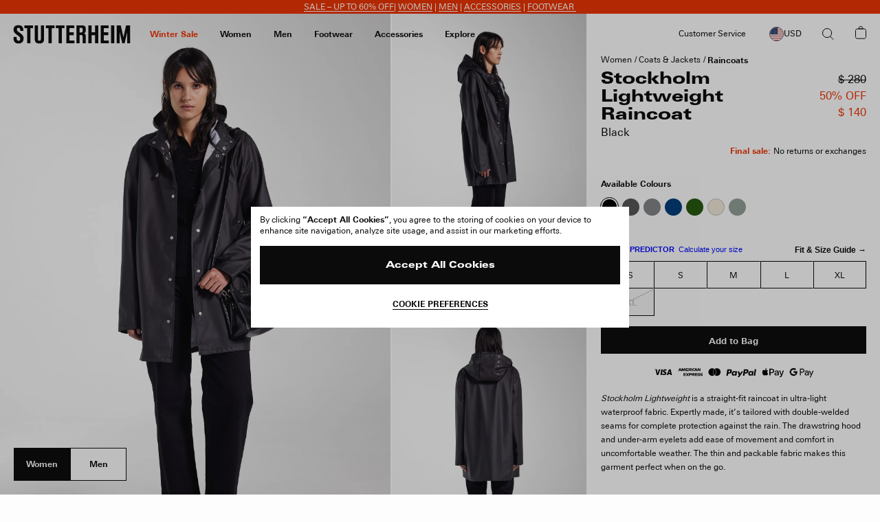

--- FILE ---
content_type: text/html; charset=utf-8
request_url: https://www.google.com/recaptcha/api2/anchor?ar=1&k=6Ld7qYkqAAAAADrH3SlfHP84RVnvxQLv0vCn9mxG&co=aHR0cHM6Ly9zdHV0dGVyaGVpbS5jb206NDQz&hl=en&v=PoyoqOPhxBO7pBk68S4YbpHZ&size=invisible&anchor-ms=20000&execute-ms=30000&cb=9z8ysn345vg
body_size: 48752
content:
<!DOCTYPE HTML><html dir="ltr" lang="en"><head><meta http-equiv="Content-Type" content="text/html; charset=UTF-8">
<meta http-equiv="X-UA-Compatible" content="IE=edge">
<title>reCAPTCHA</title>
<style type="text/css">
/* cyrillic-ext */
@font-face {
  font-family: 'Roboto';
  font-style: normal;
  font-weight: 400;
  font-stretch: 100%;
  src: url(//fonts.gstatic.com/s/roboto/v48/KFO7CnqEu92Fr1ME7kSn66aGLdTylUAMa3GUBHMdazTgWw.woff2) format('woff2');
  unicode-range: U+0460-052F, U+1C80-1C8A, U+20B4, U+2DE0-2DFF, U+A640-A69F, U+FE2E-FE2F;
}
/* cyrillic */
@font-face {
  font-family: 'Roboto';
  font-style: normal;
  font-weight: 400;
  font-stretch: 100%;
  src: url(//fonts.gstatic.com/s/roboto/v48/KFO7CnqEu92Fr1ME7kSn66aGLdTylUAMa3iUBHMdazTgWw.woff2) format('woff2');
  unicode-range: U+0301, U+0400-045F, U+0490-0491, U+04B0-04B1, U+2116;
}
/* greek-ext */
@font-face {
  font-family: 'Roboto';
  font-style: normal;
  font-weight: 400;
  font-stretch: 100%;
  src: url(//fonts.gstatic.com/s/roboto/v48/KFO7CnqEu92Fr1ME7kSn66aGLdTylUAMa3CUBHMdazTgWw.woff2) format('woff2');
  unicode-range: U+1F00-1FFF;
}
/* greek */
@font-face {
  font-family: 'Roboto';
  font-style: normal;
  font-weight: 400;
  font-stretch: 100%;
  src: url(//fonts.gstatic.com/s/roboto/v48/KFO7CnqEu92Fr1ME7kSn66aGLdTylUAMa3-UBHMdazTgWw.woff2) format('woff2');
  unicode-range: U+0370-0377, U+037A-037F, U+0384-038A, U+038C, U+038E-03A1, U+03A3-03FF;
}
/* math */
@font-face {
  font-family: 'Roboto';
  font-style: normal;
  font-weight: 400;
  font-stretch: 100%;
  src: url(//fonts.gstatic.com/s/roboto/v48/KFO7CnqEu92Fr1ME7kSn66aGLdTylUAMawCUBHMdazTgWw.woff2) format('woff2');
  unicode-range: U+0302-0303, U+0305, U+0307-0308, U+0310, U+0312, U+0315, U+031A, U+0326-0327, U+032C, U+032F-0330, U+0332-0333, U+0338, U+033A, U+0346, U+034D, U+0391-03A1, U+03A3-03A9, U+03B1-03C9, U+03D1, U+03D5-03D6, U+03F0-03F1, U+03F4-03F5, U+2016-2017, U+2034-2038, U+203C, U+2040, U+2043, U+2047, U+2050, U+2057, U+205F, U+2070-2071, U+2074-208E, U+2090-209C, U+20D0-20DC, U+20E1, U+20E5-20EF, U+2100-2112, U+2114-2115, U+2117-2121, U+2123-214F, U+2190, U+2192, U+2194-21AE, U+21B0-21E5, U+21F1-21F2, U+21F4-2211, U+2213-2214, U+2216-22FF, U+2308-230B, U+2310, U+2319, U+231C-2321, U+2336-237A, U+237C, U+2395, U+239B-23B7, U+23D0, U+23DC-23E1, U+2474-2475, U+25AF, U+25B3, U+25B7, U+25BD, U+25C1, U+25CA, U+25CC, U+25FB, U+266D-266F, U+27C0-27FF, U+2900-2AFF, U+2B0E-2B11, U+2B30-2B4C, U+2BFE, U+3030, U+FF5B, U+FF5D, U+1D400-1D7FF, U+1EE00-1EEFF;
}
/* symbols */
@font-face {
  font-family: 'Roboto';
  font-style: normal;
  font-weight: 400;
  font-stretch: 100%;
  src: url(//fonts.gstatic.com/s/roboto/v48/KFO7CnqEu92Fr1ME7kSn66aGLdTylUAMaxKUBHMdazTgWw.woff2) format('woff2');
  unicode-range: U+0001-000C, U+000E-001F, U+007F-009F, U+20DD-20E0, U+20E2-20E4, U+2150-218F, U+2190, U+2192, U+2194-2199, U+21AF, U+21E6-21F0, U+21F3, U+2218-2219, U+2299, U+22C4-22C6, U+2300-243F, U+2440-244A, U+2460-24FF, U+25A0-27BF, U+2800-28FF, U+2921-2922, U+2981, U+29BF, U+29EB, U+2B00-2BFF, U+4DC0-4DFF, U+FFF9-FFFB, U+10140-1018E, U+10190-1019C, U+101A0, U+101D0-101FD, U+102E0-102FB, U+10E60-10E7E, U+1D2C0-1D2D3, U+1D2E0-1D37F, U+1F000-1F0FF, U+1F100-1F1AD, U+1F1E6-1F1FF, U+1F30D-1F30F, U+1F315, U+1F31C, U+1F31E, U+1F320-1F32C, U+1F336, U+1F378, U+1F37D, U+1F382, U+1F393-1F39F, U+1F3A7-1F3A8, U+1F3AC-1F3AF, U+1F3C2, U+1F3C4-1F3C6, U+1F3CA-1F3CE, U+1F3D4-1F3E0, U+1F3ED, U+1F3F1-1F3F3, U+1F3F5-1F3F7, U+1F408, U+1F415, U+1F41F, U+1F426, U+1F43F, U+1F441-1F442, U+1F444, U+1F446-1F449, U+1F44C-1F44E, U+1F453, U+1F46A, U+1F47D, U+1F4A3, U+1F4B0, U+1F4B3, U+1F4B9, U+1F4BB, U+1F4BF, U+1F4C8-1F4CB, U+1F4D6, U+1F4DA, U+1F4DF, U+1F4E3-1F4E6, U+1F4EA-1F4ED, U+1F4F7, U+1F4F9-1F4FB, U+1F4FD-1F4FE, U+1F503, U+1F507-1F50B, U+1F50D, U+1F512-1F513, U+1F53E-1F54A, U+1F54F-1F5FA, U+1F610, U+1F650-1F67F, U+1F687, U+1F68D, U+1F691, U+1F694, U+1F698, U+1F6AD, U+1F6B2, U+1F6B9-1F6BA, U+1F6BC, U+1F6C6-1F6CF, U+1F6D3-1F6D7, U+1F6E0-1F6EA, U+1F6F0-1F6F3, U+1F6F7-1F6FC, U+1F700-1F7FF, U+1F800-1F80B, U+1F810-1F847, U+1F850-1F859, U+1F860-1F887, U+1F890-1F8AD, U+1F8B0-1F8BB, U+1F8C0-1F8C1, U+1F900-1F90B, U+1F93B, U+1F946, U+1F984, U+1F996, U+1F9E9, U+1FA00-1FA6F, U+1FA70-1FA7C, U+1FA80-1FA89, U+1FA8F-1FAC6, U+1FACE-1FADC, U+1FADF-1FAE9, U+1FAF0-1FAF8, U+1FB00-1FBFF;
}
/* vietnamese */
@font-face {
  font-family: 'Roboto';
  font-style: normal;
  font-weight: 400;
  font-stretch: 100%;
  src: url(//fonts.gstatic.com/s/roboto/v48/KFO7CnqEu92Fr1ME7kSn66aGLdTylUAMa3OUBHMdazTgWw.woff2) format('woff2');
  unicode-range: U+0102-0103, U+0110-0111, U+0128-0129, U+0168-0169, U+01A0-01A1, U+01AF-01B0, U+0300-0301, U+0303-0304, U+0308-0309, U+0323, U+0329, U+1EA0-1EF9, U+20AB;
}
/* latin-ext */
@font-face {
  font-family: 'Roboto';
  font-style: normal;
  font-weight: 400;
  font-stretch: 100%;
  src: url(//fonts.gstatic.com/s/roboto/v48/KFO7CnqEu92Fr1ME7kSn66aGLdTylUAMa3KUBHMdazTgWw.woff2) format('woff2');
  unicode-range: U+0100-02BA, U+02BD-02C5, U+02C7-02CC, U+02CE-02D7, U+02DD-02FF, U+0304, U+0308, U+0329, U+1D00-1DBF, U+1E00-1E9F, U+1EF2-1EFF, U+2020, U+20A0-20AB, U+20AD-20C0, U+2113, U+2C60-2C7F, U+A720-A7FF;
}
/* latin */
@font-face {
  font-family: 'Roboto';
  font-style: normal;
  font-weight: 400;
  font-stretch: 100%;
  src: url(//fonts.gstatic.com/s/roboto/v48/KFO7CnqEu92Fr1ME7kSn66aGLdTylUAMa3yUBHMdazQ.woff2) format('woff2');
  unicode-range: U+0000-00FF, U+0131, U+0152-0153, U+02BB-02BC, U+02C6, U+02DA, U+02DC, U+0304, U+0308, U+0329, U+2000-206F, U+20AC, U+2122, U+2191, U+2193, U+2212, U+2215, U+FEFF, U+FFFD;
}
/* cyrillic-ext */
@font-face {
  font-family: 'Roboto';
  font-style: normal;
  font-weight: 500;
  font-stretch: 100%;
  src: url(//fonts.gstatic.com/s/roboto/v48/KFO7CnqEu92Fr1ME7kSn66aGLdTylUAMa3GUBHMdazTgWw.woff2) format('woff2');
  unicode-range: U+0460-052F, U+1C80-1C8A, U+20B4, U+2DE0-2DFF, U+A640-A69F, U+FE2E-FE2F;
}
/* cyrillic */
@font-face {
  font-family: 'Roboto';
  font-style: normal;
  font-weight: 500;
  font-stretch: 100%;
  src: url(//fonts.gstatic.com/s/roboto/v48/KFO7CnqEu92Fr1ME7kSn66aGLdTylUAMa3iUBHMdazTgWw.woff2) format('woff2');
  unicode-range: U+0301, U+0400-045F, U+0490-0491, U+04B0-04B1, U+2116;
}
/* greek-ext */
@font-face {
  font-family: 'Roboto';
  font-style: normal;
  font-weight: 500;
  font-stretch: 100%;
  src: url(//fonts.gstatic.com/s/roboto/v48/KFO7CnqEu92Fr1ME7kSn66aGLdTylUAMa3CUBHMdazTgWw.woff2) format('woff2');
  unicode-range: U+1F00-1FFF;
}
/* greek */
@font-face {
  font-family: 'Roboto';
  font-style: normal;
  font-weight: 500;
  font-stretch: 100%;
  src: url(//fonts.gstatic.com/s/roboto/v48/KFO7CnqEu92Fr1ME7kSn66aGLdTylUAMa3-UBHMdazTgWw.woff2) format('woff2');
  unicode-range: U+0370-0377, U+037A-037F, U+0384-038A, U+038C, U+038E-03A1, U+03A3-03FF;
}
/* math */
@font-face {
  font-family: 'Roboto';
  font-style: normal;
  font-weight: 500;
  font-stretch: 100%;
  src: url(//fonts.gstatic.com/s/roboto/v48/KFO7CnqEu92Fr1ME7kSn66aGLdTylUAMawCUBHMdazTgWw.woff2) format('woff2');
  unicode-range: U+0302-0303, U+0305, U+0307-0308, U+0310, U+0312, U+0315, U+031A, U+0326-0327, U+032C, U+032F-0330, U+0332-0333, U+0338, U+033A, U+0346, U+034D, U+0391-03A1, U+03A3-03A9, U+03B1-03C9, U+03D1, U+03D5-03D6, U+03F0-03F1, U+03F4-03F5, U+2016-2017, U+2034-2038, U+203C, U+2040, U+2043, U+2047, U+2050, U+2057, U+205F, U+2070-2071, U+2074-208E, U+2090-209C, U+20D0-20DC, U+20E1, U+20E5-20EF, U+2100-2112, U+2114-2115, U+2117-2121, U+2123-214F, U+2190, U+2192, U+2194-21AE, U+21B0-21E5, U+21F1-21F2, U+21F4-2211, U+2213-2214, U+2216-22FF, U+2308-230B, U+2310, U+2319, U+231C-2321, U+2336-237A, U+237C, U+2395, U+239B-23B7, U+23D0, U+23DC-23E1, U+2474-2475, U+25AF, U+25B3, U+25B7, U+25BD, U+25C1, U+25CA, U+25CC, U+25FB, U+266D-266F, U+27C0-27FF, U+2900-2AFF, U+2B0E-2B11, U+2B30-2B4C, U+2BFE, U+3030, U+FF5B, U+FF5D, U+1D400-1D7FF, U+1EE00-1EEFF;
}
/* symbols */
@font-face {
  font-family: 'Roboto';
  font-style: normal;
  font-weight: 500;
  font-stretch: 100%;
  src: url(//fonts.gstatic.com/s/roboto/v48/KFO7CnqEu92Fr1ME7kSn66aGLdTylUAMaxKUBHMdazTgWw.woff2) format('woff2');
  unicode-range: U+0001-000C, U+000E-001F, U+007F-009F, U+20DD-20E0, U+20E2-20E4, U+2150-218F, U+2190, U+2192, U+2194-2199, U+21AF, U+21E6-21F0, U+21F3, U+2218-2219, U+2299, U+22C4-22C6, U+2300-243F, U+2440-244A, U+2460-24FF, U+25A0-27BF, U+2800-28FF, U+2921-2922, U+2981, U+29BF, U+29EB, U+2B00-2BFF, U+4DC0-4DFF, U+FFF9-FFFB, U+10140-1018E, U+10190-1019C, U+101A0, U+101D0-101FD, U+102E0-102FB, U+10E60-10E7E, U+1D2C0-1D2D3, U+1D2E0-1D37F, U+1F000-1F0FF, U+1F100-1F1AD, U+1F1E6-1F1FF, U+1F30D-1F30F, U+1F315, U+1F31C, U+1F31E, U+1F320-1F32C, U+1F336, U+1F378, U+1F37D, U+1F382, U+1F393-1F39F, U+1F3A7-1F3A8, U+1F3AC-1F3AF, U+1F3C2, U+1F3C4-1F3C6, U+1F3CA-1F3CE, U+1F3D4-1F3E0, U+1F3ED, U+1F3F1-1F3F3, U+1F3F5-1F3F7, U+1F408, U+1F415, U+1F41F, U+1F426, U+1F43F, U+1F441-1F442, U+1F444, U+1F446-1F449, U+1F44C-1F44E, U+1F453, U+1F46A, U+1F47D, U+1F4A3, U+1F4B0, U+1F4B3, U+1F4B9, U+1F4BB, U+1F4BF, U+1F4C8-1F4CB, U+1F4D6, U+1F4DA, U+1F4DF, U+1F4E3-1F4E6, U+1F4EA-1F4ED, U+1F4F7, U+1F4F9-1F4FB, U+1F4FD-1F4FE, U+1F503, U+1F507-1F50B, U+1F50D, U+1F512-1F513, U+1F53E-1F54A, U+1F54F-1F5FA, U+1F610, U+1F650-1F67F, U+1F687, U+1F68D, U+1F691, U+1F694, U+1F698, U+1F6AD, U+1F6B2, U+1F6B9-1F6BA, U+1F6BC, U+1F6C6-1F6CF, U+1F6D3-1F6D7, U+1F6E0-1F6EA, U+1F6F0-1F6F3, U+1F6F7-1F6FC, U+1F700-1F7FF, U+1F800-1F80B, U+1F810-1F847, U+1F850-1F859, U+1F860-1F887, U+1F890-1F8AD, U+1F8B0-1F8BB, U+1F8C0-1F8C1, U+1F900-1F90B, U+1F93B, U+1F946, U+1F984, U+1F996, U+1F9E9, U+1FA00-1FA6F, U+1FA70-1FA7C, U+1FA80-1FA89, U+1FA8F-1FAC6, U+1FACE-1FADC, U+1FADF-1FAE9, U+1FAF0-1FAF8, U+1FB00-1FBFF;
}
/* vietnamese */
@font-face {
  font-family: 'Roboto';
  font-style: normal;
  font-weight: 500;
  font-stretch: 100%;
  src: url(//fonts.gstatic.com/s/roboto/v48/KFO7CnqEu92Fr1ME7kSn66aGLdTylUAMa3OUBHMdazTgWw.woff2) format('woff2');
  unicode-range: U+0102-0103, U+0110-0111, U+0128-0129, U+0168-0169, U+01A0-01A1, U+01AF-01B0, U+0300-0301, U+0303-0304, U+0308-0309, U+0323, U+0329, U+1EA0-1EF9, U+20AB;
}
/* latin-ext */
@font-face {
  font-family: 'Roboto';
  font-style: normal;
  font-weight: 500;
  font-stretch: 100%;
  src: url(//fonts.gstatic.com/s/roboto/v48/KFO7CnqEu92Fr1ME7kSn66aGLdTylUAMa3KUBHMdazTgWw.woff2) format('woff2');
  unicode-range: U+0100-02BA, U+02BD-02C5, U+02C7-02CC, U+02CE-02D7, U+02DD-02FF, U+0304, U+0308, U+0329, U+1D00-1DBF, U+1E00-1E9F, U+1EF2-1EFF, U+2020, U+20A0-20AB, U+20AD-20C0, U+2113, U+2C60-2C7F, U+A720-A7FF;
}
/* latin */
@font-face {
  font-family: 'Roboto';
  font-style: normal;
  font-weight: 500;
  font-stretch: 100%;
  src: url(//fonts.gstatic.com/s/roboto/v48/KFO7CnqEu92Fr1ME7kSn66aGLdTylUAMa3yUBHMdazQ.woff2) format('woff2');
  unicode-range: U+0000-00FF, U+0131, U+0152-0153, U+02BB-02BC, U+02C6, U+02DA, U+02DC, U+0304, U+0308, U+0329, U+2000-206F, U+20AC, U+2122, U+2191, U+2193, U+2212, U+2215, U+FEFF, U+FFFD;
}
/* cyrillic-ext */
@font-face {
  font-family: 'Roboto';
  font-style: normal;
  font-weight: 900;
  font-stretch: 100%;
  src: url(//fonts.gstatic.com/s/roboto/v48/KFO7CnqEu92Fr1ME7kSn66aGLdTylUAMa3GUBHMdazTgWw.woff2) format('woff2');
  unicode-range: U+0460-052F, U+1C80-1C8A, U+20B4, U+2DE0-2DFF, U+A640-A69F, U+FE2E-FE2F;
}
/* cyrillic */
@font-face {
  font-family: 'Roboto';
  font-style: normal;
  font-weight: 900;
  font-stretch: 100%;
  src: url(//fonts.gstatic.com/s/roboto/v48/KFO7CnqEu92Fr1ME7kSn66aGLdTylUAMa3iUBHMdazTgWw.woff2) format('woff2');
  unicode-range: U+0301, U+0400-045F, U+0490-0491, U+04B0-04B1, U+2116;
}
/* greek-ext */
@font-face {
  font-family: 'Roboto';
  font-style: normal;
  font-weight: 900;
  font-stretch: 100%;
  src: url(//fonts.gstatic.com/s/roboto/v48/KFO7CnqEu92Fr1ME7kSn66aGLdTylUAMa3CUBHMdazTgWw.woff2) format('woff2');
  unicode-range: U+1F00-1FFF;
}
/* greek */
@font-face {
  font-family: 'Roboto';
  font-style: normal;
  font-weight: 900;
  font-stretch: 100%;
  src: url(//fonts.gstatic.com/s/roboto/v48/KFO7CnqEu92Fr1ME7kSn66aGLdTylUAMa3-UBHMdazTgWw.woff2) format('woff2');
  unicode-range: U+0370-0377, U+037A-037F, U+0384-038A, U+038C, U+038E-03A1, U+03A3-03FF;
}
/* math */
@font-face {
  font-family: 'Roboto';
  font-style: normal;
  font-weight: 900;
  font-stretch: 100%;
  src: url(//fonts.gstatic.com/s/roboto/v48/KFO7CnqEu92Fr1ME7kSn66aGLdTylUAMawCUBHMdazTgWw.woff2) format('woff2');
  unicode-range: U+0302-0303, U+0305, U+0307-0308, U+0310, U+0312, U+0315, U+031A, U+0326-0327, U+032C, U+032F-0330, U+0332-0333, U+0338, U+033A, U+0346, U+034D, U+0391-03A1, U+03A3-03A9, U+03B1-03C9, U+03D1, U+03D5-03D6, U+03F0-03F1, U+03F4-03F5, U+2016-2017, U+2034-2038, U+203C, U+2040, U+2043, U+2047, U+2050, U+2057, U+205F, U+2070-2071, U+2074-208E, U+2090-209C, U+20D0-20DC, U+20E1, U+20E5-20EF, U+2100-2112, U+2114-2115, U+2117-2121, U+2123-214F, U+2190, U+2192, U+2194-21AE, U+21B0-21E5, U+21F1-21F2, U+21F4-2211, U+2213-2214, U+2216-22FF, U+2308-230B, U+2310, U+2319, U+231C-2321, U+2336-237A, U+237C, U+2395, U+239B-23B7, U+23D0, U+23DC-23E1, U+2474-2475, U+25AF, U+25B3, U+25B7, U+25BD, U+25C1, U+25CA, U+25CC, U+25FB, U+266D-266F, U+27C0-27FF, U+2900-2AFF, U+2B0E-2B11, U+2B30-2B4C, U+2BFE, U+3030, U+FF5B, U+FF5D, U+1D400-1D7FF, U+1EE00-1EEFF;
}
/* symbols */
@font-face {
  font-family: 'Roboto';
  font-style: normal;
  font-weight: 900;
  font-stretch: 100%;
  src: url(//fonts.gstatic.com/s/roboto/v48/KFO7CnqEu92Fr1ME7kSn66aGLdTylUAMaxKUBHMdazTgWw.woff2) format('woff2');
  unicode-range: U+0001-000C, U+000E-001F, U+007F-009F, U+20DD-20E0, U+20E2-20E4, U+2150-218F, U+2190, U+2192, U+2194-2199, U+21AF, U+21E6-21F0, U+21F3, U+2218-2219, U+2299, U+22C4-22C6, U+2300-243F, U+2440-244A, U+2460-24FF, U+25A0-27BF, U+2800-28FF, U+2921-2922, U+2981, U+29BF, U+29EB, U+2B00-2BFF, U+4DC0-4DFF, U+FFF9-FFFB, U+10140-1018E, U+10190-1019C, U+101A0, U+101D0-101FD, U+102E0-102FB, U+10E60-10E7E, U+1D2C0-1D2D3, U+1D2E0-1D37F, U+1F000-1F0FF, U+1F100-1F1AD, U+1F1E6-1F1FF, U+1F30D-1F30F, U+1F315, U+1F31C, U+1F31E, U+1F320-1F32C, U+1F336, U+1F378, U+1F37D, U+1F382, U+1F393-1F39F, U+1F3A7-1F3A8, U+1F3AC-1F3AF, U+1F3C2, U+1F3C4-1F3C6, U+1F3CA-1F3CE, U+1F3D4-1F3E0, U+1F3ED, U+1F3F1-1F3F3, U+1F3F5-1F3F7, U+1F408, U+1F415, U+1F41F, U+1F426, U+1F43F, U+1F441-1F442, U+1F444, U+1F446-1F449, U+1F44C-1F44E, U+1F453, U+1F46A, U+1F47D, U+1F4A3, U+1F4B0, U+1F4B3, U+1F4B9, U+1F4BB, U+1F4BF, U+1F4C8-1F4CB, U+1F4D6, U+1F4DA, U+1F4DF, U+1F4E3-1F4E6, U+1F4EA-1F4ED, U+1F4F7, U+1F4F9-1F4FB, U+1F4FD-1F4FE, U+1F503, U+1F507-1F50B, U+1F50D, U+1F512-1F513, U+1F53E-1F54A, U+1F54F-1F5FA, U+1F610, U+1F650-1F67F, U+1F687, U+1F68D, U+1F691, U+1F694, U+1F698, U+1F6AD, U+1F6B2, U+1F6B9-1F6BA, U+1F6BC, U+1F6C6-1F6CF, U+1F6D3-1F6D7, U+1F6E0-1F6EA, U+1F6F0-1F6F3, U+1F6F7-1F6FC, U+1F700-1F7FF, U+1F800-1F80B, U+1F810-1F847, U+1F850-1F859, U+1F860-1F887, U+1F890-1F8AD, U+1F8B0-1F8BB, U+1F8C0-1F8C1, U+1F900-1F90B, U+1F93B, U+1F946, U+1F984, U+1F996, U+1F9E9, U+1FA00-1FA6F, U+1FA70-1FA7C, U+1FA80-1FA89, U+1FA8F-1FAC6, U+1FACE-1FADC, U+1FADF-1FAE9, U+1FAF0-1FAF8, U+1FB00-1FBFF;
}
/* vietnamese */
@font-face {
  font-family: 'Roboto';
  font-style: normal;
  font-weight: 900;
  font-stretch: 100%;
  src: url(//fonts.gstatic.com/s/roboto/v48/KFO7CnqEu92Fr1ME7kSn66aGLdTylUAMa3OUBHMdazTgWw.woff2) format('woff2');
  unicode-range: U+0102-0103, U+0110-0111, U+0128-0129, U+0168-0169, U+01A0-01A1, U+01AF-01B0, U+0300-0301, U+0303-0304, U+0308-0309, U+0323, U+0329, U+1EA0-1EF9, U+20AB;
}
/* latin-ext */
@font-face {
  font-family: 'Roboto';
  font-style: normal;
  font-weight: 900;
  font-stretch: 100%;
  src: url(//fonts.gstatic.com/s/roboto/v48/KFO7CnqEu92Fr1ME7kSn66aGLdTylUAMa3KUBHMdazTgWw.woff2) format('woff2');
  unicode-range: U+0100-02BA, U+02BD-02C5, U+02C7-02CC, U+02CE-02D7, U+02DD-02FF, U+0304, U+0308, U+0329, U+1D00-1DBF, U+1E00-1E9F, U+1EF2-1EFF, U+2020, U+20A0-20AB, U+20AD-20C0, U+2113, U+2C60-2C7F, U+A720-A7FF;
}
/* latin */
@font-face {
  font-family: 'Roboto';
  font-style: normal;
  font-weight: 900;
  font-stretch: 100%;
  src: url(//fonts.gstatic.com/s/roboto/v48/KFO7CnqEu92Fr1ME7kSn66aGLdTylUAMa3yUBHMdazQ.woff2) format('woff2');
  unicode-range: U+0000-00FF, U+0131, U+0152-0153, U+02BB-02BC, U+02C6, U+02DA, U+02DC, U+0304, U+0308, U+0329, U+2000-206F, U+20AC, U+2122, U+2191, U+2193, U+2212, U+2215, U+FEFF, U+FFFD;
}

</style>
<link rel="stylesheet" type="text/css" href="https://www.gstatic.com/recaptcha/releases/PoyoqOPhxBO7pBk68S4YbpHZ/styles__ltr.css">
<script nonce="GFEpjBDj7_46Iaj6YBvjfQ" type="text/javascript">window['__recaptcha_api'] = 'https://www.google.com/recaptcha/api2/';</script>
<script type="text/javascript" src="https://www.gstatic.com/recaptcha/releases/PoyoqOPhxBO7pBk68S4YbpHZ/recaptcha__en.js" nonce="GFEpjBDj7_46Iaj6YBvjfQ">
      
    </script></head>
<body><div id="rc-anchor-alert" class="rc-anchor-alert"></div>
<input type="hidden" id="recaptcha-token" value="[base64]">
<script type="text/javascript" nonce="GFEpjBDj7_46Iaj6YBvjfQ">
      recaptcha.anchor.Main.init("[\x22ainput\x22,[\x22bgdata\x22,\x22\x22,\[base64]/[base64]/MjU1Ong/[base64]/[base64]/[base64]/[base64]/[base64]/[base64]/[base64]/[base64]/[base64]/[base64]/[base64]/[base64]/[base64]/[base64]/[base64]\\u003d\x22,\[base64]\\u003d\\u003d\x22,\x22HyrCmWlqeMK0fMO1LijCvMOfw7dTD0/DilomfMKJw7HDisK5D8O4N8OtGcKuw6XCgXXDoBzDnsKuaMKpwrxowoPDkTRmbUDDhhXCoF5ZVEttwqDDlELCrMOeFSfCkMKvcMKFXMKfRXvChcKGwqrDqcKmKjzClGzDj38Kw43CncKnw4LClMKbwphsTTvCh8KiwrhKHcOSw6/DsR3DvsOowqPDj1Z+esOWwpEzLMKMwpDCvktNCF/[base64]/DulACw7hzZ20ew55lwo0/w4QjLcKadTHDhcO1RAHDrUfCqArDgcK6VCgMw7nChMOAXTrDgcKMesKpwqIYVcOZw705S29jVykowpHCt8OgfcK5w6bDosOGYcOJw5ZaM8OXK3bCvW/Dv2vCnMKewrTCvBQUwoRtCcKSAsKOCMKWIsOXQzvDvsO9wpY0JyrDswlow6PCkCRww7dbaEdkw64jw5ZGw67CkMK7YsK0WA4Jw6o1G8K0wp7ClsOqQXjCul8Qw6Yzw4rDhcOfEE/DtcO8fnvDlMK2wrLCn8OJw6DCvcKJUsOUJmHDgcKNAcK1wrQmSBPDl8OwwpsaeMKpwonDpAgXSsOAUMKgwrHCocKVDy/CnMKkAsKqw5XDuhTCkCrDocOOHSYIwrvDuMOadj0bw417wrEpKsOuwrJGFcKfwoPDoxDCrRAzEsK+w7/Coxtjw7/[base64]/w6VJU8KDYsKrw60nKsKNwqloQ8Kcw73CmCcUKibChcO2YDppw7NZw5PCrcKhM8KkwrhHw6LCt8O0F3cKM8KHC8Oqwr/CqVLCmcKww7TCssOXAMOGwozDq8K3CifCqMKQFcODwrYpFx0LGMOPw5xJDcOuwoPCgBTDl8KeYTDDinzDgMKCEcKyw4bDmMKyw4Uuw5sbw6MTw4wRwpXDoW1Ww7/Dv8OhcWttw6wvwo1dw6cpw4MjP8K6wrbCmjRAFsKFGsOLw4HDq8KVJwPCmnvCmcOKPMKBZlbCmMObwo7DusOVeWbDu04uwqQ/w6nCokVcwrEiWw/[base64]/[base64]/ZsOdSgHCsC0neTkFwrPCj1E5Xh9HXMKCH8KOwogJwoVKRsKQOjnDkXfCt8OAFH7CgRhJI8OYw4TCsVrCpsKSw7g8By3CqsO9w5nDkmBxwqXDhHzDj8K9w5nDqCfDgmfDocKKw40uGsOMGMKxw7tiRw/CmEotcsOpwrQrwpTDgnvDlVrDkMOSwpnDnU3Cp8K8w5vDtsKOTUt7CsKZwpLCrsOrUjzDvXfCuMK3B0rCtMO7esOcwqTDiFfCicOtw4jCmzN+w4gnw5/CiMOOwp/[base64]/wr4owrPDnD93AiBHwrYVw7nCpcKcwoPCvUl2woNKw6jDjWPDm8Oqwo0zXcOJPhjChkMYWknDjMOuIsKxw7NpdHjCqyswbsOpw5vCjsKiw7/ChcK3wq3CisOzAC/CkMKmW8KHwoXDlzNQCcOzw6TCk8KJwrTClH3CpcOTFSZWbsOuBcKEewRUUsOJCCTDnMKEIgQ5w6UpQWdTwqnCvMOlw7bDh8ODRxxhwrInwqcVw6LDsRchwqY4wrHCisOFZMKawo/Ck1jCnMK6YEMIfcKQw7DChHg4USHDnSDDuCRTwo/DncKcZwrDozs1KsOWwqHDsUHDscO3wrVjwp1pBkQeJV12w7rCrMKRw7ZvRmDDrT3CisO3w7DDtwvDrsKyAXzDk8K7HcKpUsKRwoDCvQ/Du8K5w6PCqhrDp8KLw4bDkMO3w7ZNw7kLRMOqDgXCjcKZwoDCo0nCksOnwrzDkAkSAsOhw5rClyvClGPCssKeJmXDh0fCtMO5QFPCmHoWecKTwpbDiSwRcxfCocKMwqcNQA5vwp/DmTXCkVpbDgZww7HClVphbl4eKAbDogNVw7zDrw/DgxDCg8KWwr7DrE0Qwr1IYMORw4/DrsKOwojCnmsmw68aw7PDjMKHE0wJwo7CoMO8wqbDhArCtsOafA9mw7wgSQM1wprCnhUFwr19w5JecsKDX2I8wp5aI8O2w44pFcO3wpjDs8KBw5cNw57ClsKUX8OFw7XCpsOXF8O2EcKWw6ASwrHDvxNzEHzClBoqCzrCjMOCwprDksOTw5vCmMOfwpfDvEo/w5nCn8KBw6DDsCRVHMOZej4pXTrDoznDgUnCqcKKVsO8RgA3DcONw6kITMKqC8OFwrEMNcKawoHDjcKBwoIjW14bYW4OwqrDgitfO8OfT0jDiMOeX1DDogfCocOGw4QPw7jClsOlwoVGVcK1w70hwr7Dv2rCj8KfwrFIfMOnW0HCmsOHeV5pwp1bGk/Ck8Kkw6XDmcORwqsBV8K9FyEDw4skwphBw4bDhE4vE8OYwo/DocK6w6TCisOLwqLDpRsKwq3CjcOAwqlBC8K1wqguw7rDhEDCs8KxwqfCgX9vw5FAwqDCvQjClMK5wqVmXcOnwrzDucODTA/[base64]/[base64]/Dt8OXfMKZw4TDncKrwozDosOwwqLDqcKswrzCkBbDnDLCg8KTwpsmR8OwwoR3P3nDkCgyOBbCpsOCU8KWacOOw73DlW8eeMKzcWvDtsKtUMOUwoVnw4dSwp16GMKlwodSecOrexlrwpN/[base64]/[base64]/[base64]/[base64]/CrsONBcKRw70PTcKbwo1xGmXDlSzCtMOSTMOzNcOjw6nCj0MMQMKuDMOrwqdvw4BTw6lkw7VZBcOlUm3CvF9Nw6QwAXlxKEjDkcK8wpsTasKdw7/[base64]/wo/CqMOewrnDiVPDkcK4aWsbAhAnw6Ixw4HDognCjixHwq5cdn/Dg8KUNMObdcKUw6PDscKfwp3DgQXDpGZKwqXDpsONw7h8I8Kka23CscOUDEfCvz8Nw79+wqJ1ASvCoSpnw5rCtsOpw70XwqV5wpXCp00yQcOQwrl/w5hWw7APMg7DmkTCpHxrwqTCncKGw7XDuXcUwroyLTPDuwrCj8KodsOowpHDti7CvMONw4gTw6FcwoxZUkvCnhFwLsOvwpMSFFzDuMK4woB/w7ImTcKMdMKiNSxOwrETw5FOw6dWw7Rcw5A5wovDvsKRTMOrU8OYw4hBfcKkf8KVwppnwqnCu8O3w4XDiGjDksO+Pgg9LcOowq/Do8KEF8OcwpnCuSQBw5ggw61WwobDmXXDpcOwasO6dMOva8OlK8KVD8Okw5vCs3bCvsKxw5jCuEXClmrCpi3Csg7DucOSwqthF8OsHsKRPMKNw64jw7lfwr0mw4JPw74uwoUoIHJaS8K0wpsfw7bCgSQcOx4jw4HCqEQjw4Ecw4oDw6bCpsKRwq/DjCh9w4o5HMKBBMKgUcKiaMKNSWPCs1FlSBELw7vCp8OoYMO4GgfDkcKZasO2w7BFwrzCo3HCisOswpHCshvCiMK/wpTDqXXDnkbClMKLw7XDocKBJsOyScKnw7htZ8KJw5wswrPCn8KWRcKSwp7CiFQswpLDrxlQw6VXwqjDlTQLwrTCsMOMw5JGa8KvLsODSxHDsQ9Qd00qFMOSdsK+w7g2Jk/DlE3CnHXDrMOjwrXDlAofwonDtWzDpArCm8KmNcO1fsOvw6vCv8OQDMKbw4DCnsO4HsKIwrAUwr4tMcOGP8KpRcK3w642fhjDiMO3w5rCtVt4Ix3ClsO1dcKDwrR7C8Krw7rDk8K5wp/CvcKxwqXCrA/CvsKhR8KQKMKtWMOqwpk3EcKTwo4Fw6xIw4gZSk3DusK5WsO5KwjDk8K/w6PCt1A/wowyL30gwrTDmxTCh8Kzwoo+wolPSVnCn8OPPsO2cil3ZMOsw47DikPDv2rCtsKeWcKQw7ttw6rCiCByw5dZwrPDosOVUzscw7tvRMOgIcOlNxBew4vDuMOBfi1uwoXChEAww7lvFsK6wpsZwo9LwqA/[base64]/DqcKyw7t+w4/ChcKVw63CjsKRw6sMwqzChn8Lw4/CrMKew47Cg8KpwrvDrWhUwotgw7bDlMONwpbDrVrCtMO4w7pbGAwsFlTDildPYj/DnTXDmSpNUcKMwo3DrTHCrVt6Y8OBw4ZVU8OfWAXDr8OZwr1jcsO6KD7DssOzwrfDisKPwr/[base64]/CvVcqeFXDocKZQgQdJGTDq8O4w5oww4fDgE/Ds3jDoz/[base64]/DssKHM0fCtFTCj8OqSD/CmAHDjcOvw655wqLDlcOIFHnDp2UWMDjDjcOewrjDh8O+w4VFWMOITsK/wqBOCBcYX8OBw4F/w7pgTloUDGkMQ8O4wo4QdQBRZ37ChcK7f8Kmw5rCiUXDvMKkWCHDqRHClSxHW8OHw5omwq/Cj8Kbwph3w4Zdw4QVDXodd34CEHPCscKkTsKyQWkaHsO9wr8dEMO9wqNAQ8OTMRxEw5ZTNcOHw5TCvMOxaUxgwpQ8wrDCoTPDrcOzw6A/FGPDpMK9w6LDtg96fMOOwozDkEvClsKbw4sLwpNxflPChcKnw7zDoWLCoMKzfsO3Mwt9wo/CgB8MPz0GwqgHw6DDlsOuwpfDkMO7wrDDqnPDhcKlw74Rw4gPw4F3LcKrw6zCg1HCuxTCoBJAAcK1BMKveUYdw50GbcOJwosxw4dPd8KCw5oDw6RfesOzw6JnGcOXEsO0w7oTwrE5KMOiwrNMVj0sWFRawpUfJh/DpEtQwqzDoELDisKffgzCtcKFwo/[base64]/TcKkZkzDvQHDpcOFwpJ6wotKwp7Cu23Clj4sa0g6KMOvw7DCm8Ovw75uQEZWw7AZJS/DpnoCRUcyw6F5w6MKJMKTOMKOD2bCjsK5acODAcKJe1DDpUhwdzYUwqMWwoYDNX8OAlsWw6HCkMOGacOvw4jDisKKf8KqwrrDii0CecO9wrkLwqx0VX/DjE/Cg8KxwqzCtcKGwp7DlWhUw4jDnWApw6cmWm5mcsKMesKLJ8OywrPCpcKuw6DChMKLBBwxw7BJV8OowqvCs28EacOdQMO+XMOlwrTDksOkw6zDkjofYcKJG8KCalwKwr7CgcOoJMKnZcKBQmgewrLCqy4xAy0ywrTDhyvDpcKqw4XChXHCo8KSNDvCo8K7TMK+wq/CrXNiWMK6G8ORZMKPB8Okw6LCh1bCucKOXyEOwrtIOcOlPUg3OMKYFsO9w5bDh8K5w6rCn8OjV8KjXRcAw7nCjcKMw7BTwprDulzDlsOmwprCjHrClg/[base64]/HMOZw5/[base64]/XXnCiXs7bcK6CcObw47DnE7ChFrDlMOAcMKWw4vCvcOHw4h/FyfDksKjSMKZw5VEJMOvw74QwpfCg8KrFMKfwoYJw5wdQ8OGaQrCh8OGwolrw7TCjsKxwrPDt8OVEAXDrMKiEzbCoXvCh0nCiMKjw5poRsOkUmpvEQ5qFx8pw4HCkSIbw7DDmn7DtsOawq8Aw4jCqV4fOw3DplATL2HDvjUNw7gJLCPCm8O8wqXChhNWw69Fwq/[base64]/w4hgwrgOwp55EQ/ChcO+fyJhw4nDqcK+woQ5wrTCjsOIw453fA48w7glw5LCsMOgKsOOwqhSaMKzw6UUEcOHw4tCajLClGDDvy7Cg8KhWsO5w6TDiWhDw40Lw7kjwpNkw50Gw5RAwpUQwq/CtzjCrD3CljzCglR+wrNGRcKWwr5XNTIHBXMEw51Nw7UXwr/DgBdwdMKmYcKsQsOYw6PChSRBDcORwpzCucKgw6nCuMKyw4zDnFJewpskEwvClsKOw5FGF8OvRGpxwqMCasO6wqLCtWUOwqPCrGTDmsORw7wWDRbDgcK/wqQaTzbDiMO6KcOKTcKzw7gKw7UeCBLDhMK7M8OtOMK3BGPDo1Uxw5jCrMKFAkHCtkfCvShDw5fCvx4DdcO8JsKIwrPCsn9xwrHDrwfCtjrCnWnCqlLChW7CnMKjwqkYBMKlfHfCqy/CgcKwAsKPfCTCoE/CqE3CrHLCgMOvejhzwrMGw7fDgcK/wrfDiSfCosKmw6DCs8OGJAzCgSfCucKxM8K5dcOEX8Kpe8KWw5XDtsODw5hafEfCqBjCosOHEMKhwqfCv8O3RVkiVMOlw6dEazoEwoI7PRDCnsOAGsKrwpwyV8Kvw6ENw7nDg8KQw63Dq8OuwrDCucKkFUHDoQ8HwrLDgDXCp3/CjsKeFMOKwppeBcKuw6lXasOaw5ZRZ3hKw7hawqvCqcKMw4vDtsOHYiIrXMOBwqrCuWnCicOgGcK/wqDDg8Kkw5bCqSjCpcOFwph6fsOcGn5QN8K7cwbDsWEgDsOlC8K4w618ZMO4w5rDlhkrfUEVw4p2wqTDn8OZw4zCnsKGY15tXMKTwqN5wqfClUg6IsKDwoHDqMOLHjF5TMOjw556wqLCk8KScE7CnmrCu8KUw7Nfw4nDh8KFfsKXGg/DqMOfAU3Cj8OowofCusKWw6pXw5rCn8Kma8KsU8OeYHrDnMOWd8KywppDZydfw6LDvMO3LDMRE8KGwrwswobDvMKFNsOVw4MNw7Y5eHNnw5F4w65CFm9Iw7gRw43DgsKWwrTDlsOTIFXCuUDCusKWwo4uwrNew5kKw6oXwrlKwo/Dt8OVW8KgVcOwSFwvwq3DksK9w7XDvMK5wq18w4LCv8OyTCIIM8KZKcKaAmQewoDDssOkN8OlVhoUw6bDum7DpDZxJ8KrCTRMwpvDncKbw4vDqX9fwo8swp3DtEHCpy/CmcONwoTCmDVCTMK3w7zClQDCuEI7w6djw6XDkcOiLD9Gw6g8wobCqsOuw6RMBk7Dg8OcAcOgMsK2A2IDFwQVPsOnw4ocBCHCoMKCZsKPQcKYwrnCtMOXwoVVH8KjFMK9LW4RKMO8BsOHEMKEw4lKIsOFw7PCucOwQCXCllnCs8KqPMKjwqAkw7TDvsOAw6zCg8K0K2/CucO+LX7Ch8Kbw6DDk8OHHmDCu8KWbMKJwoxwwq/CtcKyEivCjCslb8KFwrbDvQrCpU5KS3PDoMOOZSXCvX7Dl8OBIQEHPD/DkCfCkcKsXRfDklfDqcKub8Oaw4FIw4vDi8ONwq0kw7fDtC9+wqHCpDLCsRvDuMOnwpwvWhHCncOKw7bCuhPDo8KBCsKHwpcSB8OFGW/DosKzwq3DtmTDu2Z8woNHOHR4TmMjwqMwwpTCtid2Q8K8w7JYLsKyw4nCosKqwrrDmy5lwooPwrwlw59iFzrDtA0yDcKowo7DqD3Dgj1BSkjDp8OfMcOOw5vDr13CglNkw6E9wqDCmjfDmR/Cv8KcFsOawpAXfVzCrcO3SsKcN8KKB8OvTcO1CMKmw6zCpURVw5JTeFI7wqV5wqcxGXMfAsK2DcOmw6TDlsKtMH7DqywNUD7DjEfDr0/[base64]/w6M6fgXDil4EwrHCmsOVMMOReMK1w4dCaMOqw5XDgcOCw5BQN8Kfw6LDlytMYsKlw6PCjA/DnsOWC25xfsODCsKUw4xdKMKiwqgKBlUSw7UrwocHw6fCpQvDtsOdFFgow48zw5kawoo9w49EJMKEbsKmbcO5woE/w5gXwrzDo0dSwrRuw6vCmBrChDI/b0hQw6NLasKSwojCusOlwpbDlsK0w7ExwqJHw6RLw6I1w6TCtVzCgsK0KMOuZ3dqcsKvwoZEG8OlKSRDQ8OUSSfCjRIswoNwT8KvCD3CoA/[base64]/Cq0XCs01tw40Ww7DCuk/CvUHDuFDDv8ONEMOJw60SaMOyI37DgsOww73CrGgkNMOiwr7DhUvDjS5YaMOESU7DhsOKLz7CpW/Cm8OhIMK5wqFFQgvCjRbCnGVtw6bDmnXDrMOAwp1TCgpdGTJeNFpRE8Okw4kEXmvDicKWw6zDiMOQw6fCiGbDoMKjwrHDrcOQw5MwS1/DgkRdw6PDqsOQDMOCw7rDiT7Ch28tw6wSwr5EdMOkwpXCu8OxVDhJImHDmzZ5wrjDoMKEw4B0ZVPCkE9mw7pWWcOHwrjDg2gSw4taVcKdwrBVwrISexsfwpY/JTYRLQzDl8Obw7QOwojDjEI/[base64]/[base64]/wrHDpsKXCMOWwrdLwovCpHTDocOTwovDkE5Mw5Ejw47DksKzA2oFNMOoAMKCKMKCwqBHw6ozA2PDnTMKFMKowp8dwrXDhQvClyLDmRvCjMOVwqbCtsOQfgwrU8Onw7bDssOPw5zCoMO2CF7CkErCgMKrJcKaw7FAw6LCv8KawrF2w5Z/QTIHw7HCmsOxHcOow44bwofDrWDDlAzCnsK6wrLCvsOGdcOBw6EawpvDqMObwopBw4LDlgLDiEvDqkI8w7fDnW7CmGVnbMOwXsOiw5B4w7vDo8OEbsKUCVl4VMOgw6PDt8O8w5jDuMKcw5LDmcOzAMKCVxnCgVbCj8OdwpHCusO2w4jCvMOUFcK6w7p0SyNCdlXDuMO/[base64]/[base64]/DvsOmw7MuP1/Cr8O8wrxdw6vCucOtfmYmeMKzw45TwrHDg8OjLsKvw7rCvMOIw6NhX3NOwqDCiSTCqsKLwq/Ch8KDFcOIw6/Cmip3w7jCh2AawpXCuW82woIywoDDlnQ1wrk3w5/CrMOLe3vDi0jChzPCjjACw7DDtnrDoBbDiUHCt8K/w6XCv0QJX8KUwp/[base64]/[base64]/Cn8Oyw6AQd8O4AGzCmFJFw4PDtcKdEcKBwrw0W8OFwrpCeMKew6c/T8KlYcO/fABiwpbCpgrCt8OPCcKXw6vDv8OiwpZaw73CuU7CicOqwo7CtkfDp8KOwo9lw4TDhDJTw706LnLDoMK+wo3CgzVWWcK8W8K3ADNWAkDDocK1w6PCscKywp1zwq3DiMOTaBptwr7Cq0bCo8KGw7AEDMKkwpTDisKtdjfCtsKMFkHDngYPwp/DihsDw6lIwpwBw6gCw6/[base64]/[base64]/wppWw4dlD3BawpjClMOYwpE/c8O8w7jCm3dBRcOnwrYqO8Kcw6JMAsODw4TDkmvCv8KXSsOLOgLDrT4Uwq/CqhrDiDk3w4E5FQRKS2cNw4BYSCdaw5bDmwNyN8O3a8KZMVwNLgzCtsOpwohgw4LDj2ATw7zCsApXS8KdF8OhN2PClG7Dl8KPM8K9wqzDi8OeCcKGWsKRNEZ/w6lYw6XCgSRtKsOOwrI8wpHDg8KjETPCksO3wrR+GGHCmyV0wqfDkUvCj8OHJcO/[base64]/CmMOVIiHCg8KVwrMSwrcZw7/Dl2UGw6hCYxUTw4LChUAhJCMjw7PDh1o5WFPDscOedB/DmcOswpVLw5NtIMKmXiVWOcKXHn14w7VGwrI/w5DCkcOlwoExGSRYwpdSHsOkwrrClkFOWkNOw4BFI3jDq8K2wqtuw7cZwo/[base64]/wqHCpkvCscO0V8Kjwq9HVgbDvsODw64/w44cw4LCh8OWSsKHTyFUBsKFw5bCocOhwooYbcOLw4fCsMKxAHxHa8Ksw4sGwrtnQ8O8w5Ykw6ENQsOWw6E4wot9L8OPwqcXw7PCriDDm3TCk8KFw4gxwpTDvyfDuFRdHsKwwqE2woXCocK3w5zDnkLDjsKKw7hCRxLClsO+w5rCm2vDu8ORwoHDoT/CpMKZdMO6eUYQMwfDi1zCk8Kje8KMOsK1SHdHdzh8w7QWw5jCu8KqNMK0FMKIw7wiVCZ/w5YBCQfCkjV4akfCrh7CisKlw4fCscO7w5sMNUnDjMKFw4rDrHwSwrwHCcOEw5PCjwHCrg9AJcOQw5p6MlQGLMOaC8KjLh7DmQ/ChDd+w7DDhn86w63DrBt8w7nDiRIuVQkkFV3Cr8KeSDN5c8KuIQFdwrteCQQfamtuKSYww4XDmMKHwrzCti/DgQw3wqENw5XCpUfCksOGw6QAJw4IK8Olw6rDhlpHw7bCmcKidH/DqsO6M8KIwoxMwq3DgWUMY2syOWHCkUdmJsKLwoMrw4p7wpkswoDDosOZwoJYdk8YMcKtw5FTX8OcYMONJFzDo1ksw4vCglXDrsOlSCvDlcOpwp3DrHA8wovCm8K/TcOjwr7DkkIuEifChsKaw6rDoMK8GBN3aEkHdcKKw6vCpMKEwqHDgFzDhgjCnsKRw7HDuktyd8KyesKkX1BMTcOWwqYlwppLTXTDpsOlbj8QCMKiwqXCkTRKw5tPAF0TSFTCskjCgsKHw7HDp8OMMFDDicKmw6bDncKvCgVvA2PCu8OpQVjCnAU+wp9/[base64]/w6VIwo5HMMKeZcKkwrpqbMOFwrgowrEERcOOw54fGC7DtsO9wpE/w4QKTMKgfcO3wrXCjsOQTB17LH/CtwfDu3bDksKgfcOkwpDCv8O8LDcBOz/CmgFMLxJmFsKaw54ewowVc30AGMOEwq8SecODw4pUGsOkw4EHw5rCjDjCngNQDcO9wrXCvcKlw73DvMOjw7rCscK/[base64]/CcO1w4zCpcK5E8OHcjUiw5VPwrZUwpnDuAvCrcOaDxkPw47DrcO8Tzw3w6/[base64]/Dv8OcfcK2wrbDnBPCiMOqSsOrVWXCoGPDiMKtIj3CgRnDlsK/bsKeE30uZn9pKGjCgMKSw7d0wqpjHAxIw6PCncKyw6zDqsKIw7HCpwMEA8OtEQfDsghmwoXCscOjTMOPwpfDvxHCi8KtwqZ8W8KZwpnDt8OrRS4SL8KkwrDCpF0Kfx9ywonDoMONwpA8X27CusKxw5/Cv8KuwrXCrxk9w5haw53DnBTDisOGbC9KPTI+w4VAc8Kbw41zWFjCtsKOwqHDskEnJ8KADcKtw5wUw4xHB8KxF2DDoAwVfsKfw5RPw44/WkI7w4AwXgrCiR/DmMKDw7lOEsKlVlzDq8O0w4XCpgXCscOAwobChsOpYcO3ARTCssO+wrzCqiErXz3DoV7DjhPDvcKYRgYqecKHZ8OfAHskJB8ww6lJRS/CgS5TC3kHD8O4XynCtcOZwpjCkQg6JsOrZRzDuCLDvsK5AXh/woc2EnfCkiduw4/DokvDlMKWVTTCj8OYw4QlFcOcBMOkejbCjzsVwr3DhRvCgcKsw7PDjcKtMUl+w4JYw7AsGMOCDsO+wo3CuWRHw7XDojJOw77Dn2/CjmIOwpgvZMOXbsKQwqw5LRfDjTcYLMKTImrCmsKxw4powrh5w58rwqzDjcKOw6jCv1nDnHJAMsOjTX4RakLDpFBOwqHCnVXCpsOOG0cow60+YW9tw5nCqsOKAUrDl2kMVcKrBMKGE8KKLMOQw4xvwrPCkXoYMnDCg3zDmFPDh2NqYcO/[base64]/CpcOnYjfDmGdoIzl0f03Co03CrcKzAMOXJMKOSVfDojjClGbDjwhkwog8GsOQTsOow6/CiXcXFG/[base64]/[base64]/CrMOYOsKKDcKOw7FDUUAtw5dSH8OiWVE6Tx7CssOxw7APLmQTwoViwr7DuhvDi8O9w7/DgFVmDgggSC1Pw4p3wpNqw4sdBMKLVMOSUcKIXUsNAiHCv04/ecOqWisuwojDtS5owqrDgRnCnkLDosK/wqHClMOKPMOybcK/AnXDrHnCvMOgw6/DtsK/OALCqMOPT8KnwqTDlz/DqMOkVsKeOHFedC86D8KGwovCtGrCpsODU8Kkw4LCnQHDlsOUwp0ewoYow6FLKcKOL37DusKjw6HCvMOKw7YBwqobIhPDtWYnSsOvw4fCoGTDnsOkTcOndcKtw5Bkw73DsyrDvnBCYMKGQsOLCW5tMsOjesOewr46L8OfenHDkcOZw6/[base64]/DgyzDqsOUcwXDrzccwq88F8OfJF7DoEbCgV1yNMK/[base64]/w5U/w4/[base64]/fsKtRivCocKZZ8O7w5Elw7tsPTETfcOpwq/[base64]/DocKxwq/CrMO5w4R9RsK9woNiACsmwqbCisOYGxJNKhJpwpMywoxtY8KOTMK7w597FcKawq84w5l1wpXCtGQtw5Ndw6k9FGUTwpfCjkR6ScOxw5lHw4UUw54NaMOFwonDo8Kvw4c6ZsOqLm3DtALDhcOkwqzDg3vCt0/DtcKtw6vCmirDpirDkQbDq8KcwqPClcOFF8Ksw7c8JsOjbsKjKcOvJcKNwp0uw483w7fDoMKfwrNwE8KSw4bDvx5NfsKHw59Bwodtw7Nvw7w+ZMKTVcOsD8OeciFgYgogVAvDmD/[base64]/wrTCl0TDhB/Csi3CtsKTw4MUwpgFwpRQXUlhchrCvnsrwq8sw6dTw5fDkxLDkizDv8KUH1tcw5zDg8OHw7vCqh/[base64]/wqbDkWYnw63Co8OtRsOUwqd2w5YywonCjjUtHg7CoHTClcOww5XCsWPCt1YUeSodPsKUwqtEwqfDrcKYwqXDn2jDuDoCwoZEJcKewpnCnMKhw5DDtkYHwrpIasKywqHCosK6bTo6w4McccO0UMKDw54eYxbDvEg/w5/Ct8KgIHMpfzbCisKYEsKMwpDDhcK3ZMK6w6UtJcOZYB3DnWHDmMKVY8O5w5vCh8KmwpJRQSZRw6VRcmzDusO2w6FteSTDoQvCkMKiwoJ5ehAdwozCnToiw4UcJCzChsOpw6XCg3Ftw616wrnCgAfDqw9Cw7TDhS/Dq8Kzw5A4bMKRwo3DiljCjknCjcKCwp8qT2k2w78hwpUyW8OlJ8OXwprCjC7Dkn7CusKjUD4+X8KWw7fCrMOGwq7CuMK2IDNHTQjDhXTDqsK9cyw9ccK2JMOkwpjDh8KNFcOaw6ZUUMK0wq9tLcOlw4HDkAlcw5nDr8KCYcO/w6Aawq90w4zCk8OQSMKMw5FHw5PDrsOzAlDDlwsow5vCk8OEaSDChQvCi8KkQMOyDCXDmcOMS8KOHxA2wpA6V8KNcX4nwqkRbB4kwoAYw5pmVsKLI8OrwplATnbDm1vCozcnwr/Dj8KIwrhNc8Kow77DtR7DnyPCh151IsKrw7XCikjCpsOPB8K6JcKjw58MwrlpDWJRLnHDpMOhDhvDgMOuwpbCqsOJOg8PdcKgw58nwo3CvRFDPFwTwos6w5EiIGFTcMOuw7d2R3nChEXClw4ZwpXDjsOWwr0Sw6rDrg1Pw5jChMKdeMO8NkU5Akoqwq/CqFHDvSo6fT7CoMOVd8KXwqUnw51nYMKjwpbDql3DkFVTwpMffsOOAcKqw6DCog9dw7hHJALDl8KxwqnCh1PDssK0wpZ9wrZPN13CrDARe3HDjXjCtsK2FsOJEMKcwoDDusO/[base64]/[base64]/DozdoXcOFKFcoIMOpw6nCpcKoOl3DvS3CiRrCt8KwwqQpwqltIMOsw5rDjMKMw6gbw5g0BcOPOH16wosidALDocOzSsKhw7/CsXouPgnDi0/[base64]/DsV4gw5sOGsOrw7DChFnDpcKhw69lw6fCrMKXTMOxPQ/[base64]/CgDrConLCngPDksKfNTgiw7Apw54sV8KIW8KpOCcKFxLCgh/DrhbDlX7DpWbDkcO2w4VSwrfCucK8EVHDhmrClMKdfg/CuV3DkMKdw5oYMcOEAxIxw6fCpDrDpALCvsOzBcOnw7nCpiYmEWnCqAjDhXjCrSMPYG3CiMOpwp4aw6/Do8K2IBbCsSd8J2nDiMKLwpfDolDDpsOLElHDrcOhA2FHw7JMw43DucKdbEHCtMO2NBYwTMKlIxTDnTjDpsOkPUjCmhYQLsK/[base64]/CpsKFAlvCtMKJYgcjw70mw6NyAyXCqcOWMEXDrCkXMBAwfxA0wrBqSBjDsQrDusKnXHViDsOtYcKUwrtSAVTClHHCsl8cw6M0fXPDn8OUw4fDvzLDlcKIIcOgw7Z8GzhbFj7Dvj4Ywp/[base64]/DgcO/[base64]/esOHf0oQGFrCi2VcdVl4wroITRZiSUhxQ1kSBz8Rw4McElPCssOhVsOywoDDsQjDmcOxEcOhOF9nwo/DucK/SRkpwpwVccOfw43CrRTDisKoVArCl8K7w5XDgMOYw4ETwrTChsKXU0sdw6zCnnPCvCvChG1PZyABRkcYw7nCh8KwwodNw6zCrcK/MEDDu8KBGwzDsXDCmyvDvRsPw7oSwrDDr0hDw5nDt0BTOUzCggkcQ0fDlA8gwqTClcOVD8OdwqTCnsKXF8OvD8Khw6oiw41Mw7jCrjLDsRMzwoLDjxBdwpbDrDDDg8ODF8OFSE9/M8OAKhYWwqHCg8KJw7sGT8K/eGPCkjvDlizCnsKLDjltacOZw5HClV7CtsKkwrbChFFRXknCtsOVw5XChMOvwr7Crj18wqnDrsKswqsWwqR0w6UlOQx/woDDpMOTHAzCl8KhQHfDtGzDtMOBAV5VwqMMwqxrw6kgwojDuQ0jwoEdJ8O+wrNpwqXCi1poT8KLw6HDvcOMB8KyRgpUKGo/[base64]/CjS9Sw71GVMOnw5LCo8KDWDQ2w5jClETCggzDoMK2fx5Kw6rCtDUewrnDtg1dHErDjcOKw5kOwpHChcKOwr8BwoBHG8O9w6LDiUrCisObw7nDvMKzwoBKw5AmPGLDrD03w5M9w4dTWh3ChRJsXsOlfEkuXQ/ChsKQwrfCliLCssOVw5IHR8KuBsO/w5QTw5TDlcOYUcKKw6UUw7Arw40DWGHDvD1uwosXw7cTw63Dt8O6CcOuwofDsBgIw4IcWMOdbFTCkRNnw68rfm1mw7fCplkWfMK8aMOzV8OxF8KXSGrCrBbDoMOFBcOOBlfCskrDt8KcOcOYwqBxccKDTcKTw7fCp8OuwpxMOMOwwq/CvijChMOKw7rCi8OGJxdrEVzCiG7DhxtQPsKCC1DCt8Orw51MLTlfwrHCnsKCQ27CgnZVw5rClDFMKcKBecOLwpNvw5dbUBEXwojCognCl8KaBzcRcAcGL2/[base64]/wqzCrMOeZnPCkjjCo8OQRMKWTsKjBMOKw5bCnGgVwo4ywpvDiF3CssOhNcOowrLDl8Obw5ETwod+w506dBXCusK6N8KuMcOUQFzDtVzDqsKzw4nDv1A/w4xAwpHDicOzwqtewoHCp8KaV8KFTMK4GcKnfWvDt3FSwqTDlUl2eSTDqsOodWtRLcKcKMKCw4U3cHrDksKxPsOvcirDvwLCosK7w6fCl2RSwqgkwp5+w5rDkC3CsMKZAhE+w7EJwqzDjsKrwqvCjsOmwoAqwq/[base64]/[base64]/Ch37Co0fDqMOvw5rDgMOZwo7CmwTDvS7Di8KJwoMLI8KQw78Hw7DCuW9zwoVYJw/DonzDrMKHwqANJmjCqifDvcKWVG3Duk9DNV0Dw5QOUsOGwr7CqMOuWcOZFCp+PA4nwqATw7PCq8K+e2gxBcKlw4Aiw59QTElVHzfDk8KQURE/WB/[base64]/wot4wprCocO6wqTDj8OhwrEbA2bCjG3CtsODfGjCv8K6w7XDjA7DoFfCrsKlw4ckP8OxQsKiw5LCgXTCsh5dwprChsKXT8O4wofDpsOHw7glA8ORwo/[base64]/DsMKSwq3CkitZwrzDsnTDkQAqHlbDpGg9ejTDuMOyUcOqw4cQwoUww78PXTReEm3CucKQw63CiVtcw7rCiTjDmRDDtMKtw5gKdmkFdsKqw6jDj8KiU8Osw6huwr1Ww7peWMKMwq9hw5UwwphHCMOpTCNrcMO2w4YNwo/DhsOwwoEKw6XDpA/[base64]/[base64]/CmlfCul1cw6nDlT/DtsKNw4QnwqgOQcOtw6/Ck8KYwoA2wpcWwoXDryTCgF9icDbCncOtw6TCg8KXGcOWw6XDsULDiMKtTMKkXCwEw6nCksKLOQosMMKvWBlFwoYowr9awoMbZMKnNnLCqcO+w55QTcO8SA1VwrIiwpHCkUBJW8OhUEHCkcOTaX/Cl8OpTwBPwowXw4AaJMOqw77CvsOqf8O8SS9Ywq/[base64]/DgsKqEMOzGFQrwqLDrsODwoPCtlMNA8OzdcOjwpjCnmTCozHDsivCpwXClzB0UMOmA0dwZAMswp4fY8KWw5B6U8KpTEgIWmjCnQDCsMK4ch/CmAhCYcKbIzLDrcO9NDXDssO9QsOSMT8hw6rCvsORezPCssOFcUPCiFo1woQVwrduwpokwrYtwo4VVHPDuC3DtcONAHorPxDDpsOowrQ0EEbCsMOkSAzCtDbDgMKtJcKkBcKMJMOdw7Vswo/[base64]/Crg11wq3CsR/[base64]/w5wKPlLDu8OQwrHClcOew4RewpZ7cUfDoy7CiTXCjMOXw47ChBwJb8KJwqnDon9/DWM\\u003d\x22],null,[\x22conf\x22,null,\x226Ld7qYkqAAAAADrH3SlfHP84RVnvxQLv0vCn9mxG\x22,0,null,null,null,1,[21,125,63,73,95,87,41,43,42,83,102,105,109,121],[1017145,536],0,null,null,null,null,0,null,0,null,700,1,null,0,\[base64]/76lBhnEnQkZnOKMAhmv8xEZ\x22,0,0,null,null,1,null,0,0,null,null,null,0],\x22https://stutterheim.com:443\x22,null,[3,1,1],null,null,null,1,3600,[\x22https://www.google.com/intl/en/policies/privacy/\x22,\x22https://www.google.com/intl/en/policies/terms/\x22],\x22BoNnyUGLqJUtWN5gphlB+FzWt8HnmIjIjG18xUi4lIU\\u003d\x22,1,0,null,1,1768996025825,0,0,[134,83,139],null,[22,202],\x22RC-V7N1wAUzoEdZfg\x22,null,null,null,null,null,\x220dAFcWeA7yvmwqhamMhDNNFaa3X7o51BG8cJtt_qEKCwg3hTwShzn3g7cndWIbR2nFlO-LMIoT6GRIHvHEsuP0ZyUmSfGFnRfuDQ\x22,1769078825979]");
    </script></body></html>

--- FILE ---
content_type: text/css
request_url: https://stutterheim.com/static/main-bc1200c3a05c86c9ae48.css
body_size: 19542
content:
.css-2VTD600F4-{background-color:#0b0b0b;color:#fdfdfd;font-family:Univers,Helvetica Neue,Helvetica,Arial,sans-serif;font-weight:700;border-radius:0;border:1px solid #0b0b0b;height:56px;line-height:56px;padding:0 5px;box-sizing:border-box;display:inline-block;vertical-align:bottom;cursor:pointer;overflow:hidden;text-overflow:ellipsis;white-space:nowrap;width:100%;flex-shrink:0;text-align:center;margin-bottom:15px}.css-2VTD600F4-:focus{box-shadow:none;outline:none}.css-2VTD600F4->span{padding-bottom:5px}.css-2VTD600F4-+.css-2VTD600F4-{margin-left:0}.css-2qNMUtGNJF{height:40px;line-height:40px;font-weight:600}.css-a0yuoa--51{border-color:#1432eb;color:#1432eb;background-color:#f3f3f3}.css-1Lnwlwi-9X{position:absolute;right:-10px;top:20px;width:38px;border:none}.css-1AeZ-za6dh{display:inline-block;min-width:calc(50% - 15px)}.css-1PCU86gA82{background-color:#0b0b0b;color:#fdfdfd;font-weight:600;line-height:40px;height:40px;width:100px;margin-left:10px}.css-2j_fT8VuCS,.css-luWwx6QrCv{background-color:transparent;color:#0b0b0b}.css-2hSMk5ACuu,.css-3zCCKdfuHf{background-color:transparent;color:inherit;border:none;min-width:0;padding:0;font-family:Univers,Helvetica Neue,Helvetica,Arial,sans-serif;font-size:12px;line-height:15px;height:38px;line-height:36px;text-transform:lowercase;margin-bottom:0;font-weight:600;text-transform:uppercase}@media only screen and (min-width:600px){.css-2hSMk5ACuu,.css-3zCCKdfuHf{font-size:12px;line-height:16px}}.css-2hSMk5ACuu>span,.css-3zCCKdfuHf>span{padding-bottom:0;border-bottom:1px solid #000}.css-3zCCKdfuHf{font-weight:600}.css-_ULelJViQB{color:inherit;border-color:inherit;background-color:transparent}.css-sicZo0waix{color:#fdfdfd;border-color:inherit;background-color:#fdfdfd}.css-sicZo0waix span:last-child{font-family:Univers,Helvetica Neue,Helvetica,Arial,sans-serif;font-size:12px;line-height:15px;line-height:36px;text-transform:none}@media only screen and (min-width:600px){.css-sicZo0waix span:last-child{font-size:12px;line-height:16px}}.css-3w24brvtB9{width:100%}.css-1TWcuTCn3l,.css-215XgYTzzK{border-color:currentColor;height:34px;line-height:32px;min-width:0;width:auto;padding:0 10px;margin-bottom:0}.css-1TWcuTCn3l span:after,.css-215XgYTzzK span:after{display:none}.css-luWwx6QrCv{border:1px solid #bcbcbc;font-weight:400;letter-spacing:.03em}.no-touchevents .css-luWwx6QrCv:hover{background-color:#0b0b0b;border-color:#0b0b0b;font-weight:600;color:#fdfdfd;letter-spacing:normal}.css-2U9PWxKSw7{height:40px;line-height:40px}.css-1kJSBsp-xn{min-width:calc(25% - 4.5px)}.css-3Pea0iskUF{min-width:calc(50% - 3px)}.css-1xhZQ0JWzf{min-width:75%}.css-rOa9Y-kk8H{min-width:100%}.css-19hQnFaA06{margin:20px auto;width:calc(100% - 20px);display:block}@media only screen and (min-width:600px){.css-2VTD600F4-{line-height:56px}.css-2VTD600F4-+.css-2VTD600F4-{margin-left:0}.css-2qNMUtGNJF{line-height:40px}.css-1PCU86gA82{line-height:36px}.css-1TWcuTCn3l,.css-215XgYTzzK{height:40px;line-height:41px;padding:0 20px}.css-1kJSBsp-xn{min-width:calc(25% - 9px)}.css-3Pea0iskUF{min-width:calc(50% - 6px)}.css-19hQnFaA06{width:25%}.css-2hSMk5ACuu{line-height:36px}}.css-a4_osDX98C{position:relative;margin:0;display:block;cursor:pointer;line-height:15px}.css-2KBTR5uoH9{display:block;color:#eb3200;margin:7px 0 0 28px}.css-o66iFQ8-nM{width:16px;height:100%;opacity:0;position:absolute;z-index:20;cursor:pointer;top:0;left:0;margin:0}.css-o66iFQ8-nM+span{width:16px;height:16px;display:block;position:absolute;top:10px;left:0;border:.5px solid #0b0b0b;box-sizing:border-box;background-color:transparent}.css-o66iFQ8-nM:checked+span{background-color:#0b0b0b}.css-1xtLhsCAw2{padding-left:24px;display:inline-block;vertical-align:middle;-webkit-user-select:none;user-select:none;margin-top:11px;line-height:normal}.css-1xtLhsCAw2 p{margin:0}.css-1xtLhsCAw2 a{border-bottom:1px solid #0b0b0b}.css-1xtLhsCAw2 a:after{display:none}.css-3xW2oWn5V1 .css-o66iFQ8-nM+span{top:16px}.css-DqG6MK7GTY .css-o66iFQ8-nM+span{border-color:#eb3200}.css-DqG6MK7GTY .css-1xtLhsCAw2{color:#eb3200}.css-DqG6MK7GTY .css-1xtLhsCAw2 a{border-color:#eb3200}.css-1NBdmMqiJW{width:100%;margin:0 0 10px;display:inline-block;vertical-align:bottom;position:relative}.css-31IsnVo5kl{position:absolute;top:20px;left:10px;transition:top .2s ease-in-out}.css-3mUDSAzeRy{position:relative;padding-left:20px}.css-3mUDSAzeRy:before{content:" — ";position:absolute;left:7px;top:-3.5px}.css-3jmuqe7tm9,.css-MvNizw5BnA{margin:0}.css-MvNizw5BnA .css-1eOX7bZR5u{margin-top:0}.css-l3mCnT40rU{color:#eb3200}.css-l3mCnT40rU input{color:#eb3200;border-color:#eb3200}.css-l3mCnT40rU input:invalid{box-shadow:none!important}.css-1eOX7bZR5u{font-family:Univers,Helvetica Neue,Helvetica,Arial,sans-serif;font-size:14px;background-color:transparent;border:1px solid #bcbcbc;border-radius:0;height:56px;line-height:56px;padding:10px 9px 0;box-sizing:border-box;width:100%;max-width:100%;box-shadow:none}.css-1eOX7bZR5u:focus,.css-1RI_ojNaMK{outline:none;border-color:#121111;border-width:2px;border-radius:2px;padding:10px 8px 0}.css-1eOX7bZR5u:focus+.css-31IsnVo5kl,.css-1RI_ojNaMK+.css-31IsnVo5kl{top:5px}.css-1eOX7bZR5u::-webkit-date-and-time-value{text-align:left}.css-1eOX7bZR5u:read-only{color:rgba(11,11,11,.4)}.css-2otn2FaDWb{background-color:#fdfdfd}.css-rTOpTPn8W3{padding:0 10px;margin-bottom:15px;height:40px;line-height:40px}.css-rTOpTPn8W3::placeholder{font-size:12px}.css-rTOpTPn8W3:focus{padding:0 10px}.css-rTOpTPn8W3 .css-1RI_ojNaMK{padding:0 10px}.css-1gLLcc8gOn{color:#eb3200;border-color:#eb3200}.css-1gLLcc8gOn:focus{border-color:#eb3200}.css-1gLLcc8gOn::placeholder{color:#eb3200;opacity:1}.css-1gLLcc8gOn:invalid{box-shadow:none!important}.css-1zF3LFJC9P{width:360px;max-width:100%;box-sizing:border-box;position:relative}.css-H1WIfyvE8Z{margin:0 0 5px;font-weight:700;font-size:14px}.css-YREzzdOJbp{position:relative;margin-top:13px}.css-3GPKOau_XO,.css-32J4dPVfha{display:flex;flex-flow:row nowrap}.css-3GPKOau_XO{margin:-10px 0 10px;width:calc(100% - 110px);justify-content:space-between}.css-19b4z_Wuvy input{color:#eb3200}@media only screen and (min-width:600px){.css-YREzzdOJbp{width:100%}}.css-3-qi_5nRD_{text-align:left}.css-3-qi_5nRD_ p{margin-top:5px;display:block}.css-3hFdWYNSlR{display:none;position:absolute;bottom:-10px}.css-2mI3hW2i2w{width:100%;text-align:left}.css-3FNXlkrJjj .css-3dRvX8WtBF{padding-right:60px}.css-1ilLRIJvKo.css-2mI3hW2i2w,.css-1ilLRIJvKo.css-3FNXlkrJjj{padding-bottom:20px}.css-2mI3hW2i2w .css-3hFdWYNSlR{bottom:10px}.css-1ilLRIJvKo .css-3hFdWYNSlR{display:block}@media only screen and (min-width:600px){.css-1zF3LFJC9P{margin:0 auto;text-align:left}}@media only screen and (min-width:900px){.css-1zF3LFJC9P{margin:0}}@keyframes css-R0FeC48uRx{0%{opacity:0}to{opacity:1}}@keyframes css-2MAO2zD01f{0%{transform:translateX(0)}99.999%{transform:translateX(-33.33%)}to{transform:translateX(0)}}@keyframes css-1kFGA5_rBH{0%{transform:translateX(100vw)}99.999%{transform:translateX(-100%)}to{transform:translateX(100vw)}}.css-1yvjLuRsm8{text-align:left}.css-27zUzXTIDr{opacity:1;transition:opacity .3s;position:fixed;top:0;left:0;border:none;width:100%;height:100%;cursor:pointer}.css-27zUzXTIDr:after{content:"";position:absolute;left:0;right:0;top:0;bottom:0;background-color:rgba(11,11,11,.25)}.css-Ch5qvX2_3n,.css-MaMJv_FSI_{opacity:0}.css-1yvjLuRsm8:empty{display:none}.css-1yvjLuRsm8 .css-3lG_TN8CyF{opacity:1;transition:opacity .3s}.css-1yvjLuRsm8 .css-3TJAiMFILz,.css-1yvjLuRsm8 .css-4mvqR-lqLj{opacity:0}.css-nOD9BcS390{position:fixed;left:0;top:0;right:0;bottom:0;z-index:1200}.css-nOD9BcS390 .css-3lG_TN8CyF{position:absolute;left:50%;top:50%;transform:translate(-50%,-50%);width:800px;max-width:calc(100% - 40px);box-sizing:border-box;background-color:#fdfdfd;z-index:10;display:flex;flex-flow:column}.css-nOD9BcS390 .css-2L3jy2RxuF img,.css-nOD9BcS390 .css-2L3jy2RxuF video{width:100%;height:auto;display:block}.css-nOD9BcS390 .css-3Xa32s-WW8{margin-top:5px;padding-right:35px}.css-nOD9BcS390 .css-3Xa32s-WW8 h1,.css-nOD9BcS390 .css-3Xa32s-WW8 h2,.css-nOD9BcS390 .css-3Xa32s-WW8 h3,.css-nOD9BcS390 .css-3Xa32s-WW8 h4,.css-nOD9BcS390 .css-3Xa32s-WW8 h5,.css-nOD9BcS390 .css-3Xa32s-WW8 h6{font-weight:700;font-size:14px}.css-nOD9BcS390 .css-2L3jy2RxuF:nth-child(2){padding:20px;box-sizing:border-box}.css-nOD9BcS390 .css-3e_pkRGDBI{padding:0 10px;position:absolute;top:0;right:0}.css-nOD9BcS390 .css-3e_pkRGDBI path{stroke:currentColor}.css-nOD9BcS390 .css-3e_pkRGDBI button{line-height:18px}@media only screen and (min-width:600px){.css-nOD9BcS390 .css-3lG_TN8CyF{flex-flow:row nowrap;align-items:center}.css-nOD9BcS390 .css-2L3jy2RxuF{width:50%}}.css-1J1Hll2L8O .css-3lG_TN8CyF{position:relative;z-index:9;transition:opacity .2s linear;opacity:0;box-sizing:100%;-webkit-text-size-adjust:100%}.css-1J1Hll2L8O .css-2T-z1mMkK-{display:flex;flex-flow:row nowrap;width:100%;justify-content:space-between;text-transform:uppercase;font-weight:400;gap:20px}.css-1J1Hll2L8O .css-36L__N4C4U{display:none;flex-flow:row nowrap;gap:10px;flex-shrink:0}.css-1J1Hll2L8O .css-1irn_aFYdU{display:flex;flex-flow:row nowrap;flex-grow:10;overflow:hidden}.css-1J1Hll2L8O .css-2CjgKxBI6D{display:flex;flex-flow:row nowrap;width:300%;flex-shrink:0;justify-content:space-around;opacity:0;transform:translateX(-33.33%);gap:20px;animation:css-R0FeC48uRx .2s linear .5s forwards,css-2MAO2zD01f 12s linear infinite}.css-1J1Hll2L8O .css-2CjgKxBI6D>*{flex-shrink:0}@media only screen and (min-width:600px){.css-1J1Hll2L8O .css-2CjgKxBI6D{animation:css-R0FeC48uRx .2s linear .5s forwards,css-2MAO2zD01f 15s linear infinite}}@media only screen and (min-width:900px){.css-1J1Hll2L8O .css-2CjgKxBI6D{animation:css-R0FeC48uRx .2s linear .5s forwards,css-2MAO2zD01f 25s linear infinite}}@media only screen and (min-width:1200px){.css-1J1Hll2L8O .css-2CjgKxBI6D{animation:css-R0FeC48uRx .2s linear .5s forwards,css-2MAO2zD01f 35s linear infinite}}.css-1J1Hll2L8O .css-2CjgKxBI6D:hover{animation-play-state:paused}.css-1J1Hll2L8O .css-2T-z1mMkK- p{margin:2px 0}.css-1J1Hll2L8O .css-2T-z1mMkK- p a{position:relative;line-height:12px;display:inline-block}.css-1J1Hll2L8O .css-1DttsNJrHv{width:calc(100% - 50px)}.css-1J1Hll2L8O .css-2ej5xu0iah{justify-content:flex-start;overflow:hidden;width:100%}.css-1J1Hll2L8O .css-2ej5xu0iah .css-36L__N4C4U{display:flex}@media only screen and (min-width:900px){.css-1J1Hll2L8O .css-1DttsNJrHv{width:calc(100% - 60px)}}@media only screen and (max-width:599px){.css-1J1Hll2L8O .css-2CjgKxBI6D{font-size:10px}.css-1J1Hll2L8O .css-2CjgKxBI6D a{border-width:.5px;line-height:10px}.css-1J1Hll2L8O .css-2ej5xu0iah .css-36L__N4C4U{animation:css-1kFGA5_rBH 15s linear infinite}}@media only screen and (min-width:600px){.css-1J1Hll2L8O .css-2ej5xu0iah{justify-content:center}.css-1J1Hll2L8O .css-36L__N4C4U{display:flex}}.css-1J1Hll2L8O .css-3e_pkRGDBI{padding:0 10px;position:absolute;top:0;right:11px;height:100%}.css-1J1Hll2L8O .css-3e_pkRGDBI path{stroke:currentColor}.css-1J1Hll2L8O .css-3e_pkRGDBI button{line-height:100%;height:100%}@media only screen and (min-width:900px){.css-1J1Hll2L8O .css-3e_pkRGDBI{right:21px}}.css-1J1Hll2L8O .css-3lG_TN8CyF+.css-3lG_TN8CyF{position:absolute;top:0;left:0;right:0;bottom:0}.css-1J1Hll2L8O .css-1cLHkX4XQa{z-index:10;opacity:1;transition:opacity .2s linear}.css-1J1Hll2L8O .css-U8CA401ZwI{padding-right:40px}.css-XEBeVz3sjl .css-3lG_TN8CyF{background-color:#eb3200;color:#fdfdfd}.css-XEBeVz3sjl a:after{border-bottom-color:#fdfdfd}@media print{.css-1yvjLuRsm8{display:none}}.css-2od2onqEMX{text-align:center;position:fixed;z-index:1200;left:0;top:0;right:0;bottom:0}.css-q8hYWW-WO1{position:absolute;left:0;right:0;top:0;bottom:0;background-color:rgba(11,11,11,.25)}.css-11dovZ7fug{position:absolute;left:0;bottom:10px;width:100%;max-height:70vh;padding:10px 10px 0;box-sizing:border-box;overflow:hidden;overflow-y:auto;-webkit-overflow-scrolling:touch}.css-3CmUL-Szeh{text-align:left;padding:18px 18px 4px;opacity:1;display:flex;flex-flow:column}.css-2cor_R7NEK{display:inline-block;margin-bottom:14px}.css-2a9gHeoQb9{margin:0 0 10px}.css-2a9gHeoQb9 button{margin-bottom:0}.css-2a9gHeoQb9:last-child{margin-bottom:15px}.css-3Y0AbGVVuc{margin:10px 0 0;padding:10px 0 15px;display:flex;flex-flow:column nowrap;position:sticky;bottom:0;box-sizing:border-box;order:2}.css-3Y0AbGVVuc:before{content:"";height:30px;width:100%;position:absolute;left:0;top:-30px}.css-3FMk8uyxL9,.css-3wTL-5OmX9{opacity:1;transform:translateY(calc(100% + 20px))}@media only screen and (min-width:600px){.css-3CmUL-Szeh{width:calc(75% - 22px);margin:0 auto}.css-3Y0AbGVVuc,.css-3Y0AbGVVuc button{margin-bottom:0}.css-3Y0AbGVVuc button:first-child{margin-bottom:10px}}@media only screen and (min-width:900px){.css-11dovZ7fug{padding:0;max-height:calc(100vh - 84px);height:auto;bottom:46%;left:50%;width:550px;max-width:100%;transform:translate(-50%,50%)}.css-3CmUL-Szeh{width:100%;box-sizing:border-box;padding:11px 13px 0}.css-2cor_R7NEK{margin-right:10px}.css-3Y0AbGVVuc{padding-top:14px}}.css-1k5VqxNYw1{margin:0 0 15px;display:block;position:relative}.css-3W-VbugMe5{border-radius:0;cursor:pointer;margin-bottom:2px;display:block;position:absolute;top:5px;left:10px;z-index:1}.css-3SwHfAj2dF{color:#eb3200}.css-3SwHfAj2dF .css-2FDuzw3gyr{border-color:#eb3200}.css-3SwHfAj2dF .css-2FDuzw3gyr select{color:#eb3200}.css-3SwHfAj2dF .css-2FDuzw3gyr select+svg path{fill:#eb3200}.css-dH6uRkVG-3{display:flex;flex-flow:row nowrap;align-items:center;margin-bottom:0}.css-dH6uRkVG-3 .css-3W-VbugMe5{display:none;position:relative;top:auto;left:auto;flex-shrink:0;margin:0}@media only screen and (min-width:1100px){.css-dH6uRkVG-3 .css-3W-VbugMe5{display:block}}.css-dH6uRkVG-3 .css-2xA3k0wK7n:before{content:"";display:inline-block;flex-shrink:0;width:20px;height:18px;vertical-align:top;margin:18px 5px 18px 15px;background-repeat:no-repeat;background-image:url("[data-uri]")}.css-2FDuzw3gyr{border:1px solid #bcbcbc;border-radius:0}.css-2FDuzw3gyr,.css-2FDuzw3gyr select{position:relative;display:inline-block;width:100%;box-sizing:border-box;background-color:transparent}.css-2FDuzw3gyr select{font-family:Univers,Helvetica Neue,Helvetica,Arial,sans-serif;font-size:14px;-webkit-appearance:none;appearance:none;color:#0b0b0b;border:1px solid transparent;padding:4px 30px 0 4px;z-index:5;height:52px;line-height:54px;cursor:pointer;border-radius:0;outline:none;vertical-align:bottom;margin:0;overflow:hidden;text-overflow:ellipsis}.css-2FDuzw3gyr select option{padding:5px 7px;background-color:#fdfdfd;color:#0b0b0b;border-radius:none}.css-2FDuzw3gyr select option:disabled{color:rgba(11,11,11,.3)}.css-2FDuzw3gyr select+svg{-webkit-user-select:none;user-select:none;display:block;position:absolute;top:29px;right:18px;z-index:6;pointer-events:none}.css-2FDuzw3gyr select+svg path{fill:currentColor}.css-113yPLiyKD{border:2px solid #0b0b0b}.css-2xA3k0wK7n{border:none;display:inline-flex}.css-2xA3k0wK7n select{font-family:Univers,Helvetica Neue,Helvetica,Arial,sans-serif;font-size:12px;line-height:15px;font-weight:600;letter-spacing:0;padding-top:0}@media only screen and (min-width:600px){.css-2xA3k0wK7n select{font-size:12px;line-height:16px}}.css-2xA3k0wK7n select+svg{top:23px}.css-3OUNe8D5UJ{display:inline-flex;vertical-align:top;box-sizing:border-box;height:49px;line-height:49px;position:sticky;top:0;z-index:200;width:calc(100% - 86px)}.css-2L1T3adC8E{position:absolute;left:50vw;margin-left:-80px;height:40px;line-height:40px;z-index:3}.css-2L1T3adC8E svg{padding:7px 0 8px;height:35px;width:auto}.css-3OUNe8D5UJ:before{content:"";position:absolute;left:-33.33%;height:49px;width:133.33%;background-color:hsla(0,0%,99.2%,0)}.css-3OUNe8D5UJ .css-1tQicihY9U{position:absolute;top:0;left:0;z-index:2;width:100px;height:49px;display:inline-block;padding:0;border-bottom:none}.css-3OUNe8D5UJ .css-1tQicihY9U span{width:16px;height:1px;position:absolute;top:50%;left:10px;display:block;background-color:#0b0b0b;transition:width .1s ease-in-out,transform .1s ease-in-out,opacity .1s steps(1);border:none}.css-3OUNe8D5UJ .css-1tQicihY9U span:first-child{transform:translateY(-6px)}.css-3OUNe8D5UJ .css-1tQicihY9U span:nth-child(2){transform:translateY(6px)}.css-3OUNe8D5UJ .css-1tQicihY9U span:nth-child(3){opacity:1}.css-3OUNe8D5UJ .css-1tQicihY9U:focus{outline:none}.css-3OUNe8D5UJ a{border-bottom:none}.css-t8zgH96oJL{position:fixed;left:-100vw;top:20px;z-index:1;width:100vw;height:100dvh;background:hsla(0,0%,99.2%,.85);-webkit-backdrop-filter:blur(5px);backdrop-filter:blur(5px);opacity:0;pointer-events:none;transition:opacity .7s ease-in-out,left .7s steps(1)}.css-1dIhJAKkYn:before,.u_addedToBag .css-3OUNe8D5UJ:before,.u_backgroundFixed .css-3OUNe8D5UJ:before,.u_pageIsScrolled .css-3OUNe8D5UJ:before{background-color:#fdfdfd}.css-2cYnLN0-JF .css-t8zgH96oJL{pointer-events:auto;opacity:1;left:0;transition:opacity .7s ease-in-out,left steps(1)}.u_overlayHeader__inverse .css-3OUNe8D5UJ .css-1tQicihY9U span{background-color:#fdfdfd}.u_headerIsFixed .u_overlayHeader__inverse .css-3OUNe8D5UJ .css-1tQicihY9U span{background-color:#0b0b0b}.u_backgroundFixed .css-3OUNe8D5UJ{position:fixed}@media only screen and (max-width:1099px){.css-1lTxi31xkg{width:calc(100% + 40px);overflow:hidden;position:absolute;left:-100vw;top:10px;padding-top:50px;z-index:2;background-color:#fdfdfd}.css-2cYnLN0-JF .css-1lTxi31xkg{left:0}.css-2cYnLN0-JF{z-index:400}.css-2cYnLN0-JF .css-1tQicihY9U{z-index:12}.css-2cYnLN0-JF .css-1tQicihY9U span:first-child{transform:translateY(0) rotate(-45deg);width:19px}.css-2cYnLN0-JF .css-1tQicihY9U span:nth-child(2){transform:translateY(0) rotate(45deg);width:19px}.css-2cYnLN0-JF .css-1tQicihY9U span:nth-child(3){opacity:0}}@media only screen and (min-width:900px){.css-3OUNe8D5UJ{width:66.66%}.css-2L1T3adC8E{margin-left:0;left:40px}}@media only screen and (min-width:1100px){.css-3OUNe8D5UJ{height:60px;line-height:59px;transition:background-color .2s linear}.css-3OUNe8D5UJ:before{height:60px}.css-1lTxi31xkg{height:auto!important}.css-2L1T3adC8E{position:relative;left:0;padding:10px 13px}.css-2L1T3adC8E svg{height:40px;padding:0}.css-3OUNe8D5UJ .css-1tQicihY9U{display:none}}.css-380lBM-5E1{display:none;width:33.33%;border-left:.5px solid #bcbcbc;border-right:.5px solid #bcbcbc}@media only screen and (min-width:1100px){.css-380lBM-5E1{display:block}.css-380lBM-5E1 img{height:100%;-o-object-fit:cover;object-fit:cover;-o-object-position:center;object-position:center}}.css-vF8UTVdqg7{display:none;text-align:left;margin:0;box-sizing:border-box}.css-1f0u4m4Ypx{display:block}.css-qGLFHKhqQR{display:block;padding:10px 40px 10px 10px;text-decoration:none;border-bottom:none;font-family:Univers,Helvetica Neue,Helvetica,Arial,sans-serif;font-size:24px;line-height:35px;font-weight:700;letter-spacing:0;display:flex;flex-flow:row nowrap;justify-content:space-between}@media only screen and (min-width:600px){.css-qGLFHKhqQR{font-size:12px;line-height:16px}}.css-qGLFHKhqQR span{position:relative}.css-6UXACInHHv{display:none}.css-1kIszvapw1{width:420px;flex-shrink:0}.css-72EAR1QTOo .css-6UXACInHHv{display:flex}.css-72EAR1QTOo .css-qGLFHKhqQR,.no-touchevents .css-1f0u4m4Ypx:hover .css-qGLFHKhqQR{color:#1432eb}@media only screen and (max-width:1099px){.css-qGLFHKhqQR{position:relative;box-sizing:border-box}.css-qGLFHKhqQR:after{content:"";position:absolute;right:20px;top:16px;width:11px;height:18px;background-color:currentColor;-webkit-mask-image:url("[data-uri]");mask-image:url("[data-uri]")}.css-6UXACInHHv{height:100%;overflow:auto}.css-6UXACInHHv .css-_5EdHNpY4a{position:absolute;top:0;left:100%;width:100%;height:100%;padding-top:79px;box-sizing:border-box;overflow:auto}.css-I1JLYIlBWU+.css-8YSJS1mDyY{margin-top:25px}}@media only screen and (max-width:1099px){.css-vF8UTVdqg7{display:flex;flex-flow:column nowrap;justify-content:flex-start;position:absolute;z-index:2;top:0;left:0;height:100%!important;width:100%;padding-top:40px;transition:left .3s ease-in-out}.css-2cYnLN0-JF .css-vF8UTVdqg7{display:block;display:flex;flex-flow:column nowrap;justify-content:space-between;height:100%}.css-2cYnLN0-JF .css-QPcp_nchPM{left:-100%}.css-2cYnLN0-JF .css-72EAR1QTOo .css-qGLFHKhqQR{position:absolute;left:100%;top:40px;z-index:10;width:100%;background-color:#fdfdfd}.css-2cYnLN0-JF .css-72EAR1QTOo .css-qGLFHKhqQR:before{content:"";position:absolute;background-color:#fdfdfd;width:100%;height:40px;display:block;bottom:100%}.css-2cYnLN0-JF .css-72EAR1QTOo .css-qGLFHKhqQR:after{transform:rotate(180deg)}}@media only screen and (min-width:1100px){.css-vF8UTVdqg7{display:block;height:auto!important}.css-bVbwTCqZ71{display:block;position:absolute;top:0;left:0;z-index:2;height:60px;width:100vw;height:0;transition:height .5s cubic-bezier(0,0,0,1);overflow:hidden}.css-1f0u4m4Ypx{display:inline-block}.css-1f0u4m4Ypx:first-child{padding-left:202px}.css-qGLFHKhqQR{display:inline-block;padding:22px 16px 23px;z-index:3}.css-qGLFHKhqQR span:nth-child(2){display:none}.css-6UXACInHHv{display:flex;position:absolute;left:-200vh;top:60px;z-index:2;width:100%;height:auto;background:#fdfdfd;min-height:calc(33.33333vw - 140px);flex-flow:row nowrap;transition:opacity .3s ease 0s,left .4s steps(1);opacity:0}.css-72EAR1QTOo .css-6UXACInHHv,.no-touchevents .css-1f0u4m4Ypx:hover .css-6UXACInHHv{z-index:3000;left:0;opacity:1;transition:opacity .3s ease .1s,left steps(1)}.css-72EAR1QTOo .css-qGLFHKhqQR span:after,.no-touchevents .css-1f0u4m4Ypx:hover .css-qGLFHKhqQR span:after{border-bottom-color:#0b0b0b}.no-touchevents .css-bVbwTCqZ71:hover{background-color:#fdfdfd;border-bottom:.5px solid #bcbcbc}}@media only screen and (min-width:1100px){.css-_5EdHNpY4a{display:flex;flex-flow:row;width:66.66%}.css-ysRZTGPzFw{width:33.33%}}.css-W1OHyW9QPN{top:0;padding:19px 0;height:100%;box-sizing:border-box}.css-A8sjYQ1lwf{box-sizing:border-box;padding:2px 10px 2.5px;line-height:14px;display:block;width:100%}.css-A8sjYQ1lwf span.css-2jOQHydlwa{display:inline-block;padding:0 2px 1px;margin-left:1px;text-transform:uppercase;line-height:10px;font-size:9px;color:#1432eb;top:-2px;position:relative}.css-A8sjYQ1lwf span.css-2jOQHydlwa:before{content:" "}.no-touchevents .css-A8sjYQ1lwf:hover{background-color:#1432eb;color:#fdfdfd!important}.no-touchevents .css-A8sjYQ1lwf:hover span{color:#fdfdfd}@media only screen and (max-width:1099px){.css-A8sjYQ1lwf{line-height:30px;font-weight:400!important;color:#0b0b0b!important}.css-fyRlp7Qk5Z .css-A8sjYQ1lwf{font-weight:700!important}}@media only screen and (min-width:1100px){.css-W1OHyW9QPN{margin:0 10px}.no-touchevents .css-A8sjYQ1lwf:hover span.css-2jOQHydlwa{color:#fdfdfd!important}.no-touchevents .css-A8sjYQ1lwf:hover{background-color:#1432eb;color:#fdfdfd!important}.css-A8sjYQ1lwf[style*="700"]{padding:3px 10px 1px}.css-3whEB2ROnv{display:block;height:18px}.css-fyRlp7Qk5Z{margin-bottom:18px}}.css-x9U9_cTlWN{flex-grow:10}@media only screen and (min-width:1100px){.css-x9U9_cTlWN{display:none}}.css-71t5Dkn_TV{display:block}.css-26yM8Q_aCY{width:100%;display:flex;flex-flow:column nowrap}.css-1Qzo8pBgB7{line-height:30px;padding:0 10px}.css-1e5lYPI3Gn{padding:0 0 5px;margin-left:-5px}@media only screen and (min-width:1100px){.css-71t5Dkn_TV{display:none}}@media print{.css-1tQicihY9U,.css-t8zgH96oJL,.css-vF8UTVdqg7{display:none}}.css-1gFny_Xm0y{display:flex;flex-flow:row-reverse;gap:6px;justify-content:flex-end}.css-WFR4ilIL4r{color:#eb3200}.css-3sai8xr4aV{color:#eb3200;text-transform:uppercase;white-space:nowrap}.css-2zEtOT7JoT{display:block}.css-1P8U0Cfjvi{position:relative;display:block}.css-1P8U0Cfjvi .css-2zEtOT7JoT{margin:0;display:block;text-align:right;color:grey}.css-1P8U0Cfjvi .css-WFR4ilIL4r{position:absolute;right:0;top:17px}.css-3xIF5KooV-{flex-flow:column;gap:0}.css-3xIF5KooV- s,.css-3xIF5KooV- span{margin:0;display:block;text-align:right}.css-2K3E-1Nb0A .css-2zEtOT7JoT{display:inline-block}@media only screen and (min-width:600px){.css-1gFny_Xm0y{display:flex;flex-flow:column;gap:0;align-items:flex-end}.css-3xIF5KooV-{margin-top:2px}.css-XXMMj2YCnO{flex-flow:row-reverse;gap:10px;justify-content:flex-end}.css-2K3E-1Nb0A{display:block}}.css-3GNflhiN2F{padding:10px;position:relative}.css-2w7nDUOTdS{display:flex;flex-flow:row nowrap;gap:10px}.css-2w7nDUOTdS button{margin:0}.css-2pjGQxMAlK{padding:0;background-color:#f4f4f4;box-sizing:border-box;width:100%;border:none;height:40px;line-height:40px;border-radius:0;font-family:Univers,Helvetica Neue,Helvetica,Arial,sans-serif;font-size:12px;line-height:15px;font-weight:600;letter-spacing:0}@media only screen and (min-width:600px){.css-2pjGQxMAlK{font-size:12px;line-height:16px}}.css-2pjGQxMAlK:focus{outline:none}.css-2pjGQxMAlK::-ms-clear,.css-2pjGQxMAlK::-ms-reveal{display:none;width:0;height:0}.css-2pjGQxMAlK::-webkit-search-cancel-button,.css-2pjGQxMAlK::-webkit-search-decoration,.css-2pjGQxMAlK::-webkit-search-results-button,.css-2pjGQxMAlK::-webkit-search-results-decoration{display:none}.css-2pjGQxMAlK::placeholder{color:#0b0b0b;opacity:.5}.css-Rz_ZIsbAXL{display:none;text-decoration:none;border:none;width:40px;height:40px;flex-shrink:0;position:absolute;right:0;top:0}.css-Rz_ZIsbAXL svg{margin:13px}.css-2I9Dy8IJxI{display:flex;flex-flow:row nowrap}.css-eT-uzIme8R{width:240px;flex-shrink:0;display:flex;flex-flow:column;border-bottom:none;line-height:20px;padding:10px 0 24px;opacity:0;transition:opacity .2s linear .2s,top steps(1)}.css-IGmFB5psdK{opacity:1;top:44.5px;transition:opacity .2s linear .4s,top steps(1)}.css-203HJP2U64{padding:0 10px;line-height:20px}.css-3Tl8P2a9X9{border-bottom:none;padding-left:10px;text-align:left;font-size:inherit;line-height:20px}.css-3Tl8P2a9X9:focus{color:#1432eb}.css-3oM9R-pHHv{width:calc(100% - 240px);padding-top:10px}.css-2NOhCWKUdB{margin-bottom:5px;display:block;line-height:20px}.css-2Fhj74k9is{display:flex;flex-flow:row nowrap;overflow:auto;gap:10px;width:calc(100% + 20px);margin-left:-10px}.css-2Fhj74k9is:before{content:""}.css-2Fhj74k9is:after{content:"";flex-shrink:0;width:1px}.css-1SuEvCONuW{border-bottom:none;flex-shrink:0;width:130px;margin-bottom:20px;display:flex;flex-flow:column}.css-2C-FkGbfVX{position:relative}.css-G10nqINO9D{width:100%;height:auto;aspect-ratio:2/3;-o-object-fit:cover;object-fit:cover;-o-object-position:center;object-position:center}.css-G10nqINO9D+.css-G10nqINO9D{position:absolute;top:0;left:0;opacity:0;transition:opacity .2s linear}.css-2DoNhM52Cj{display:flex;flex-flow:column;flex-grow:10}.css-lyl7i6Kgjj{flex-grow:10;display:block}.no-touchevents .css-1SuEvCONuW:hover .css-G10nqINO9D+.css-G10nqINO9D{opacity:1}.css-3J5Uy_92_o{display:flex;flex-flow:row nowrap}.css-3qFHl0RblA{width:230px;padding-left:10px}.css-aPHcUZJIwT{width:calc(100% - 240px);display:flex;flex-flow:row nowrap;gap:10px}.css-3e7VBxhT5T{border-bottom:none}.css-1K8BCJkMiz{height:160px;width:160px;-o-object-position:top center;object-position:top center;-o-object-fit:cover;object-fit:cover}.css-2_WZF7l1sg .css-Rz_ZIsbAXL{display:block}.css-FLz5fd-Xdk .css-2pjGQxMAlK{padding:0 10px}.css-xD9D47qwkU .css-Rz_ZIsbAXL{top:9px;right:7px}@media only screen and (max-width:899px){.css-2I9Dy8IJxI{flex-flow:column}.css-IGmFB5psdK{height:60px;overflow:auto}.css-3oM9R-pHHv{width:100%}.css-2Fhj74k9is:before{margin-right:10px}.css-2NOhCWKUdB{padding-left:10px}.css-3J5Uy_92_o{flex-flow:column}.css-3qFHl0RblA{padding-bottom:10px}.css-aPHcUZJIwT:before{content:""}}@media only screen and (max-width:1099px){.css-Rz_ZIsbAXL{margin-right:-13px}.css-eT-uzIme8R{border-top:none;background-color:hsla(0,0%,99.2%,.9);-webkit-backdrop-filter:blur(5px);backdrop-filter:blur(5px);left:-10px;right:-10px;width:auto}.css-IGmFB5psdK{top:40px}.css-3Tl8P2a9X9{padding-left:10px}.css-FLz5fd-Xdk .css-Rz_ZIsbAXL{margin-right:0}}@media only screen and (min-width:1100px){.css-xD9D47qwkU{padding:10px 20px}.css-xD9D47qwkU .css-Rz_ZIsbAXL{top:9px;right:7px}.css-IGmFB5psdK{top:50px}}@keyframes css-1EqwSxuTRI{0%{opacity:0}10%{opacity:1}40%{opacity:1}50%{opacity:0}to{opacity:0}}.css-3rJu9IQuZ3{width:100%;display:inline-block;vertical-align:top;position:relative;text-align:left;flex-shrink:0}.css-2rgKU2uXcc{position:relative;width:100%;display:block;border:none}.css-2FR7P4E4eu{width:100%;height:auto;display:block;aspect-ratio:2/3}.css-2FR7P4E4eu+.css-2FR7P4E4eu{position:absolute;z-index:2;top:0;left:0;opacity:0;transition:opacity .15s linear 0s}.css-c2LByuHKuQ{opacity:0;pointer-events:none}@media only screen and (max-width:599px){.css-1EZy_W_LcJ .css-c2LByuHKuQ{position:absolute;display:flex;flex-flow:row;justify-content:flex-end;width:100%;padding:5px 10px;box-sizing:border-box;opacity:1}.u_scroll .css-c2LByuHKuQ{display:none}}.css-21skCXpQcp{pointer-events:none;position:absolute;top:0;bottom:0;left:0;right:0;z-index:12;opacity:0}@media only screen and (max-width:599px){.css-21skCXpQcp{pointer-events:none}.css-1EZy_W_LcJ .css-21skCXpQcp{top:auto;bottom:33px}}.css-3vtcykxhvd{position:absolute;z-index:14;top:12.5px;left:12.5px;display:block;padding:2.5px;width:32px;height:32px;border-bottom:none}.css-krL9tTCy9W{width:100%;height:100%;border-radius:50%;display:block;text-align:center;line-height:32px;box-sizing:border-box;border:none}.css-3ODEP5yji9,.css-5_l7orJdgr{border:1px solid #bcbcbc}.css-3ODEP5yji9{border-radius:50%;width:25px;height:25px;margin:2px}.css-3ODEP5yji9 span{position:relative}.css-3ODEP5yji9 span:after,.css-3ODEP5yji9 span:before{content:"";position:absolute;top:5px;left:12px;width:1px;height:15px;background-color:#bcbcbc}.css-3ODEP5yji9 span:after{transform:rotate(90deg);transform-origin:center}.css-3vtcykxhvd:nth-child(3){top:49.5px}.css-3vtcykxhvd:nth-child(5){top:86.5px}.css-3vtcykxhvd:nth-child(7){top:123.5px}@media only screen and (max-width:599px){.css-1jSRStS_Lr .css-3vtcykxhvd{width:16px;height:16px;top:5px;left:5px}.css-1jSRStS_Lr .css-3vtcykxhvd:nth-child(3){top:26px}.css-1jSRStS_Lr .css-3vtcykxhvd:nth-child(5){top:47px}.css-1jSRStS_Lr .css-3vtcykxhvd:nth-child(7){top:68px}.css-1jSRStS_Lr .css-3ODEP5yji9{width:15px;height:15px;padding:0}.css-1jSRStS_Lr .css-3ODEP5yji9 span:after,.css-1jSRStS_Lr .css-3ODEP5yji9 span:before{height:9px;top:3px;left:7px}.css-1EZy_W_LcJ .css-3vtcykxhvd{width:18px;height:18px;top:auto;left:auto;right:0;position:static}.css-1EZy_W_LcJ .css-3vtcykxhvd:nth-child{top:auto}.css-1EZy_W_LcJ .css-3ODEP5yji9{width:17px;height:17px;padding:0}.css-1EZy_W_LcJ .css-3ODEP5yji9 span:after,.css-1EZy_W_LcJ .css-3ODEP5yji9 span:before{height:9px;top:4px;left:8px}}.css-Klk33VUR2O{display:none;height:29px;line-height:29px;background-color:#1432eb;color:#fdfdfd;font-weight:600;text-transform:uppercase;text-align:center;border:none}.css-6Q8uOryjwZ{opacity:1;flex-shrink:0;transition:opacity .15s linear 0s;position:absolute;top:5px;right:5px;z-index:1}.css-2OcSQhzeWy{display:inline-block;white-space:pre-line;background-color:#0b0b0b;color:#fdfdfd;text-align:right;padding:1px 7px;font-weight:400;font-size:10px;text-transform:uppercase;letter-spacing:.01em}.css-3PsUum4ON3{background-color:#eb3200;color:#fdfdfd}.css-3pw340ztaz{padding-right:0;background-color:transparent;margin-right:-4px}.css-3xtWYPj7C3{background-color:transparent;padding:0;text-transform:none;letter-spacing:normal;color:inherit;border-bottom-color:transparent}.css-2pwmV3EDds{display:block;border-bottom:none;position:static}.css-_QVlUHVrjc{padding:7px 0 0;min-height:48px}.css-2l-AsMjOpx{display:block}.css-2l-AsMjOpx span:first-child{display:block}.css-13Ypijct-f span{color:#eb3200;font-weight:600}.css-1LzcvFukr9{display:none}@media only screen and (max-width:599px){.css-1LzcvFukr9{display:block;display:flex;flex-flow:row nowrap;margin-left:-2px;align-items:flex-start}.css-uKrp7peV06{padding:4px 2px}.css-1KirETaSK2{display:block;width:8px;height:8px;border-radius:50%}.css-CB-r652GPz{margin:4px 2px;padding:0;display:block;width:7px;height:7px;text-align:center;line-height:6px}}@media only screen and (min-width:600px){.css-vpN8qx9eSE{display:flex;flex-flow:row nowrap;justify-content:space-between}}.no-touchevents .css-3vtcykxhvd:hover+.css-21skCXpQcp{opacity:1}.no-touchevents .css-3rJu9IQuZ3:hover .css-c2LByuHKuQ{opacity:1;pointer-events:auto}.css-3rJu9IQuZ3.u_hovering .css-2YWbOuMshV img+img,.no-touchevents .css-3rJu9IQuZ3:hover .css-2YWbOuMshV img+img{opacity:1;transition:opacity .2s linear .3s}.css-3rJu9IQuZ3.u_hovering .css-20vL0KS7dG img:nth-child(2),.no-touchevents .css-3rJu9IQuZ3:hover .css-20vL0KS7dG img:nth-child(2){z-index:2;opacity:1}.css-3rJu9IQuZ3.u_hovering .css-20vL0KS7dG img:nth-child(3),.no-touchevents .css-3rJu9IQuZ3:hover .css-20vL0KS7dG img:nth-child(3){z-index:3;animation:css-1EqwSxuTRI 1.2s .4s infinite}.css-3rJu9IQuZ3.u_hovering .css-20vL0KS7dG img:nth-child(4),.no-touchevents .css-3rJu9IQuZ3:hover .css-20vL0KS7dG img:nth-child(4){z-index:3;animation:css-1EqwSxuTRI 1.2s .8s infinite}.css-16KkYHeIg6{grid-column:span 4}.css-3SscpOsrvV{grid-column:span 2}.css-iByOxmLQy3{width:100%;height:auto;display:grid;grid:repeat(5,1fr)/65px 1fr;grid-gap:10px}.css-iByOxmLQy3 .css-Klk33VUR2O{display:block}.css-iByOxmLQy3 .css-6Q8uOryjwZ,.css-iByOxmLQy3 .css-c2LByuHKuQ{display:none}@media only screen and (max-width:599px){.css-2OcSQhzeWy{padding:0 4px}.css-3xtWYPj7C3{padding:0;font-size:12px}.css-iByOxmLQy3 .css-2rgKU2uXcc{grid-area:span 5/span 1}.css-iByOxmLQy3 .css-2pwmV3EDds{grid-area:span 3/span 1}.css-iByOxmLQy3 .css-_QVlUHVrjc{padding:0}.css-iByOxmLQy3 .css-17N13a4sxx:empty{display:none}.css-iByOxmLQy3 .css-Klk33VUR2O{grid-area:span 2/span 1;align-self:end}}@media only screen and (min-width:600px){.css-6Q8uOryjwZ{top:10px;right:10px}.css-2OcSQhzeWy{font-size:12px}.css-iByOxmLQy3{display:flex;flex-flow:column nowrap}.css-iByOxmLQy3 .css-2pwmV3EDds{min-height:0;position:static}.css-iByOxmLQy3 .css-vpN8qx9eSE{position:static}}.u_scroll .css-3rJu9IQuZ3{flex:0 0 40vw}.u_scroll .css-1EZy_W_LcJ,.u_scroll .css-3SscpOsrvV,.u_scroll .css-16KkYHeIg6{flex:0 0 66.66vw}.u_scroll .css-1jSRStS_Lr,.u_scroll .css-3vetmzra2j,.u_scroll .css-25RQYFKIzf{flex:0 0 40vw}@media only screen and (min-width:600px){.u_scroll .css-3rJu9IQuZ3{flex:0 0 40vw}}@media only screen and (min-width:900px){.u_scroll .css-3rJu9IQuZ3{flex:0 0 28.6vw}}@media only screen and (min-width:1100px){.u_scroll .css-3rJu9IQuZ3{flex:0 0 22.2vw}}@media only screen and (min-width:600px){.u_scroll .css-1EZy_W_LcJ,.u_scroll .css-1jSRStS_Lr,.u_scroll .css-3SscpOsrvV{flex:0 0 40vw}}@media only screen and (min-width:900px){.u_scroll .css-1EZy_W_LcJ,.u_scroll .css-1jSRStS_Lr{flex:0 0 28.6vw}}@media only screen and (min-width:1100px){.u_scroll .css-1jSRStS_Lr{flex:0 0 22.2vw}.u_scroll .css-25RQYFKIzf{flex:0 0 18.12vw}.u_scroll .css-3vetmzra2j{flex:0 0 15.4vw}}.css-a9baeygfaY{text-align:left;padding:0;line-height:normal}.css-1JGkwyqG7A{display:flex;flex-flow:row nowrap;overflow:hidden}.css-2IfOlQidP7{padding:11px 10px 10px 0;border:none;display:inline-block;vertical-align:baseline;color:#0b0b0b;white-space:nowrap;overflow:hidden;text-overflow:ellipsis;flex-shrink:0}.css-2IfOlQidP7:first-child{margin-left:0}.css-2IfOlQidP7:last-child{margin-right:0;font-weight:600;flex-shrink:1}.css-2IfOlQidP7:not(:last-child):before{content:"/";display:inline-block;vertical-align:baseline;position:absolute;right:3px;pointer-events:none}.css-2IfOlQidP7 span{position:relative}.css-2IfOlQidP7 span:after{content:"";width:calc(100% - 2px);bottom:3px;left:0;right:0;position:absolute;border-bottom:1px solid transparent}@media only screen and (min-width:600px){.css-2IfOlQidP7 span:after{bottom:-2.6px;width:100%;left:-1px}}.no-touchevents .css-2IfOlQidP7:hover span{color:#0b0b0b}.css-s13Jwjm_5p{margin-top:7px}@media only screen and (min-width:600px){.css-s13Jwjm_5p{margin-top:0}}.css-3L2Ox9ZSzN{position:relative;height:50px;width:100%}.css-2RgNADsReX{position:absolute;left:12.5px;top:10px;width:calc(100% - 25px)}.css-2RgNADsReX:before{content:"";position:absolute;top:12.5px;left:0;right:0;height:0;border-bottom:1px solid #0b0b0b}.css-2RgNADsReX:after{content:"";position:absolute;top:12.5px;left:0;right:0;height:12.5px;background-image:repeating-linear-gradient(90deg,#0b0b0b,#0b0b0b 1px,transparent 0,transparent 25%);border-right:1px solid #0b0b0b}.css-1cJlSKUzk4{width:25px;height:25px;background-color:hsla(0,0%,99.2%,.85);border:1px solid #0b0b0b;border-radius:2px;z-index:10;cursor:pointer}.css-1cJlSKUzk4,.css-rMv7NVISqR{position:absolute;transform:translateX(-50%)}.css-rMv7NVISqR{top:30px;text-align:center;white-space:nowrap}.css-1rrrUvCRyc{margin:50px auto;text-align:center}.css-2j0syyOlSZ{background-color:#1432eb;color:#fdfdfd;font-family:Univers,Helvetica Neue,Helvetica,Arial,sans-serif;font-size:12px;line-height:15px;font-weight:600;letter-spacing:0;border-radius:0;border:none;height:40px;line-height:38px;padding:0 15px;box-sizing:border-box;display:block;cursor:pointer;text-align:center;overflow:hidden;text-overflow:ellipsis;white-space:nowrap;min-width:75px;margin:0 auto}@media only screen and (min-width:600px){.css-2j0syyOlSZ{font-size:12px;line-height:16px}}.css-v3UwvVBJxw{position:relative;flex-direction:column;-webkit-user-select:none;user-select:none;box-sizing:border-box}.css-2-vW4h8moS{overflow:hidden}.css-1KmcedBNV1{display:flex;flex-flow:row nowrap}.css-1mVwIfeqKa{transition:transform .4s}.css-1KmcedBNV1>*{flex-basis:0;flex-grow:1;transform:translateZ(0)}.css-1KmcedBNV1 .u_column{margin-bottom:0}.css-303qjMYChQ{position:absolute;left:10px;top:10px;z-index:11;font-family:Univers,Helvetica Neue,Helvetica,Arial,sans-serif;font-size:12px;line-height:15px;font-weight:600;letter-spacing:0}@media only screen and (min-width:600px){.css-303qjMYChQ{font-size:12px;line-height:16px}}.css-bGJ6vcksSt{position:absolute;bottom:0;z-index:11;left:10px;right:10px}.css-gD2tGfrvmd{display:flex;flex-flow:row nowrap;order:2;justify-content:stretch}.css-9Z56bKcZux{background:none;border:0;outline:none;position:relative;width:100%;cursor:pointer;padding:10px 2px}.css-9Z56bKcZux:after{content:"";display:block;height:3px;width:100%;background-color:rgba(11,11,11,.15)}.css-2y-4x8ygCM:after{background-color:#fdfdfd}.css-28SBDCNt7S{z-index:11;background:none;border:none;outline:none;position:absolute;transition:opacity .25s;padding:0;width:50%;height:100%;cursor:pointer}.css-2cLlh2qKiV{top:0;left:0}.css-5Q13CGovLt{top:0;right:0}.css-28SBDCNt7S svg{display:none}@media only screen and (max-width:599px){.css-v3UwvVBJxw{display:flex;align-items:center;padding:0}.css-1KmcedBNV1{display:flex}.css-28SBDCNt7S{display:none}}.css-1S8K_Oftdn .css-1KmcedBNV1{display:block;position:relative}.css-1S8K_Oftdn .css-1KmcedBNV1>*{position:absolute;top:0;left:0;width:100%;height:100%;opacity:0;transition:opacity 1s ease-in-out}.css-1S8K_Oftdn .css-1KmcedBNV1>:last-child{position:static}.css-1S8K_Oftdn .css-1KmcedBNV1>:first-child:last-child{position:static;opacity:1}.css-1S8K_Oftdn .css-1KmcedBNV1>.u_selected{z-index:10;opacity:1}.css-2QHEys2DKA .css-bGJ6vcksSt{bottom:12px}.css-2QHEys2DKA .css-gD2tGfrvmd{justify-content:center}.css-2QHEys2DKA .css-9Z56bKcZux{width:8px;height:8px;padding:9px}.css-2QHEys2DKA .css-9Z56bKcZux:after{position:absolute;top:5px;left:5px;width:8px;height:8px;border-radius:4px;background-color:transparent;-webkit-backdrop-filter:invert(75%);backdrop-filter:invert(75%)}.css-2QHEys2DKA .css-2y-4x8ygCM:after{background-color:#1432eb}.css-2QHEys2DKA .css-28SBDCNt7S{mix-blend-mode:difference}.css-2QHEys2DKA .css-2cLlh2qKiV svg{transform:rotate(180deg)}.css-2QHEys2DKA .css-28SBDCNt7S svg{display:block;padding:20px}.css-2QHEys2DKA .css-28SBDCNt7S path{fill:#fdfdfd}@media only screen and (min-width:600px){.css-2QHEys2DKA .css-5Q13CGovLt{display:flex;flex-flow:row;justify-content:flex-end;align-items:center}}.css-2QHEys2DKA .css-303qjMYChQ{left:auto;top:auto;right:20px;bottom:14px;mix-blend-mode:difference;color:#fdfdfd}.css-2dXLYbODJ9{font-family:Univers,Helvetica Neue,Helvetica,Arial,sans-serif;font-size:12px;line-height:15px}@media only screen and (min-width:600px){.css-2dXLYbODJ9{font-size:12px;line-height:16px}}.css-zvWpmEcEjx{-webkit-appearance:none;appearance:none;background-color:transparent;border:1px solid #000;box-shadow:none;padding:0;width:12px;height:12px;border-radius:0;flex-shrink:0;display:inline-block;position:relative;margin:0 10px 0 0}@media only screen and (min-width:600px){.css-zvWpmEcEjx{margin:0 7px 0 0;width:10px;height:10px;border-radius:0}}.css-zvWpmEcEjx:active,.css-zvWpmEcEjx:checked:active{border:1px solid #000}.css-zvWpmEcEjx:after{content:"";position:absolute;top:1px;left:1px;width:8px;height:8px;border-radius:50%;display:none;background-color:#0b0b0b}@media only screen and (min-width:600px){.css-zvWpmEcEjx:after{width:6px;height:6px}}.css-zvWpmEcEjx:checked{box-shadow:none}.css-zvWpmEcEjx:checked:after{display:block}.css-20PVM7mNDj .css-zvWpmEcEjx{border:1px solid #eb3200}.css-20PVM7mNDj .css-zvWpmEcEjx:active,.css-20PVM7mNDj .css-zvWpmEcEjx:checked,.css-20PVM7mNDj .css-zvWpmEcEjx:checked:active{border:1px solid #eb3200}.css-20PVM7mNDj .css-zvWpmEcEjx:checked:after{background-color:#eb3200}.css-3GhkmCcbLR{display:inline-block;padding:0 10px;min-width:20%;border-right:.5px solid #0b0b0b;border-top:.5px solid #0b0b0b;border-color:transparent transparent #0b0b0b #0b0b0b;border-style:solid;border-width:.5px;box-sizing:border-box;text-align:left;cursor:pointer;border-radius:0;height:40px;line-height:40px;text-align:center;position:relative}.css-3GhkmCcbLR:last-child{border-right:.5px solid #000;min-width:calc(20% + .5px)}.css-3GhkmCcbLR:nth-child(-n+5){border-top:.5px solid #000}.css-3GhkmCcbLR:nth-child(5n){border-right:.5px solid #000;min-width:20%}.css-3GhkmCcbLR .css-zvWpmEcEjx{opacity:0;position:absolute}.css-3GhkmCcbLR .css-zfP_uTnBcG{border-bottom:1px solid transparent}.css-3GhkmCcbLR .css-1w97ylQDFb{position:absolute;top:3px;right:3px;width:8px;height:8px;font-weight:600;background-color:#1432eb;color:#fdfdfd;border-radius:50%}.css-3GhkmCcbLR.css-2_wMpCiNM3{color:#c4c4c4;background-color:#f5f5f5;font-weight:600}.css-3GhkmCcbLR.css-2_wMpCiNM3 svg{position:absolute;width:100%;height:100%;left:0;top:0}.css-3GhkmCcbLR.css-2_wMpCiNM3 svg line{stroke:#bcbcbc}.css-3GhkmCcbLR.css-2_wMpCiNM3 .css-zfP_uTnBcG{position:relative}.css-3GhkmCcbLR.css-O3UjvN7b46{cursor:auto}.css-3GhkmCcbLR.css-3rE7NrnxZk{cursor:auto;color:#fdfdfd;background-color:#0b0b0b;font-weight:600}.css-3GhkmCcbLR.css-3rE7NrnxZk .css-1w97ylQDFb{display:none}.css-3GhkmCcbLR.css-O3UjvN7b46.css-3rE7NrnxZk{border:1px solid #0b0b0b;background-color:#f5f5f5;color:#c4c4c4}.css-3HVN8XD5RI{display:block;position:relative}.css-3BTTdOArbR{width:100%;height:auto;display:block}.css-3LqdKtMRlb{position:absolute;right:6px;top:100%;padding-top:10px;text-align:right}.u_fillContainer .css-3HVN8XD5RI{height:100%}.u_fillContainer .css-3BTTdOArbR{width:100%;height:100%;-o-object-fit:cover;object-fit:cover;-o-object-position:center;object-position:center}.css-2j9wcBeH3l{width:350px;margin:0 auto}.css-2j9wcBeH3l .css-3LqdKtMRlb{display:none}.css-1ymMWTMHp2{box-sizing:border-box;position:absolute;width:100%;height:100%;top:0;left:0;display:flex;flex-flow:row nowrap;justify-content:center;align-items:center;padding:0 20px;margin-top:-55px}@media only screen and (min-width:900px){.css-1ymMWTMHp2{padding:0;margin-top:0}}.css-1ymMWTMHp2 img{width:auto;max-width:100%;flex-shrink:0;flex-grow:0}@media only screen and (max-width:599px){.css-3HVN8XD5RI{order:-1}.css-2j9wcBeH3l{width:100%;padding-right:20px;box-sizing:border-box}.css-Q1W4U_ZUjF img{height:calc(100vh - 200px);-o-object-fit:cover;object-fit:cover;-o-object-position:center;object-position:center}.css-3fO5enftKU{display:none}.u_slideMain .css-3fO5enftKU{display:block}}@media only screen and (min-width:900px){.u_columns__products .css-3HVN8XD5RI{height:100%}.u_columns__products .css-3BTTdOArbR{height:calc(100% - 55px);-o-object-fit:cover;object-fit:cover;-o-object-position:center;object-position:center}}.css-1o3PE-Ybit{display:block}.css-bL-T1Uk1ms{position:relative;display:block;border:none}.css-2ytBnv3vR7{width:100%;height:auto;display:block;-o-object-fit:cover;object-fit:cover;-o-object-position:center;object-position:center}.css-1DyUgM_Zte{position:absolute;left:50%;top:50%;z-index:2;margin:-36px 0 0 -22.5px}@media only screen and (max-width:599px){.css-1DyUgM_Zte{height:58px;width:auto}}.css-hCdeQ3tv3x{text-align:center;width:60%;margin:10px auto 0}.u_fillContainer .css-1o3PE-Ybit{height:100%}.u_fillContainer .css-aOjnYIUYgF{min-width:100%;min-height:100%;-o-object-fit:cover;object-fit:cover;-o-object-position:center;object-position:center}@media only screen and (max-width:599px){.css-1o3PE-Ybit{order:-1}}.css-2b5IhR38uX{width:100%;display:block;position:relative}.css-1JGrxtjrbR{position:absolute;top:0;left:0;width:100%;height:100%;z-index:10;border:none}.css-5Ul2fJXjCI{position:absolute;top:10px;right:10px}.css-5Ul2fJXjCI path{fill:#fdfdfd}@media only screen and (min-width:900px){.css-5Ul2fJXjCI{position:absolute;top:35px;right:35px}}.css-1XVzXTkeZd,.css-1XVzXTkeZd iframe{position:absolute;top:0;left:0;width:100%;height:100%}.css-1XVzXTkeZd iframe{display:block}.css-QIfOnxwlnB{text-align:center;width:100%;box-sizing:border-box;padding:10px 10% 0;position:absolute;top:100%}.u_column .css-1XVzXTkeZd{height:100%}.u_fillContainer .css-2b5IhR38uX{position:absolute;top:50%;transform:translateY(-50%)}.css-3QZhkOyTZX{margin-bottom:30px}.css-178D9lEgk7{width:100%}.css-3NQ9lzoCcJ{width:100%;order:1}.u_fillContainer .css-3NQ9lzoCcJ{height:100%}.css-3HV23_e7FA{display:flex;flex-flow:row nowrap}.u_fillContainer .css-178D9lEgk7{height:100%}.u_fillContainer .css-178D9lEgk7 img{-o-object-fit:cover;object-fit:cover;-o-object-position:center;object-position:center;width:100%;height:100%}.u_plp .css-3NQ9lzoCcJ,.u_plp .css-178D9lEgk7{height:100%}@media only screen and (max-width:599px){.css-3NQ9lzoCcJ+.css-3NQ9lzoCcJ{display:none}.css-178D9lEgk7 figure img{-o-object-fit:cover;object-fit:cover}}.css-qYQXs2yYTl{width:100%;margin-left:0}.css-qYQXs2yYTl iframe{border:none}@media only screen and (min-width:600px){.css-qYQXs2yYTl{width:100%;margin-left:0}}.u_column .css-qYQXs2yYTl{width:100%;margin-left:0}.css-2VTF9Kpg4p{max-width:100%}.css-7gokYh9j6e{margin:9px 0 4px}.css-2xQJqOLXFb{font-weight:400;margin:10px 0}@media only screen and (min-width:900px){.css-7gokYh9j6e{white-space:pre-line}}.css-3ZuosvtDeX{padding:0 10px}@media only screen and (min-width:600px){.css-3ZuosvtDeX{padding:0 20px}}.css-1hGTU40OlW{margin:0 0 10px;max-width:100%;text-align:left}.css-1hGTU40OlW:empty{display:none}.css-1AonNJUvaB{margin-top:10px}.css-1AonNJUvaB:last-child:after{content:" Read →";font-family:Univers,Helvetica Neue,Helvetica,Arial,sans-serif;font-size:12px;line-height:15px;font-weight:600;letter-spacing:0;white-space:nowrap}@media only screen and (min-width:600px){.css-1AonNJUvaB:last-child:after{font-size:12px;line-height:16px}}.css-2xWl7KmAoU{margin-top:10px}.css-2E418A4cI7{font-weight:400}@media only screen and (min-width:600px){.css-2E418A4cI7.u_fontSize__54px,.css-2E418A4cI7.u_fontSize__72px{font-weight:200}}.css-f9HE-B4biE{width:100%;padding:25px;box-sizing:border-box}.css-f9HE-B4biE>div{margin:0 auto}.css-2bcG7-4J8S{width:100%;position:relative;margin:0 auto}@media only screen and (min-width:1100px){.css-2bcG7-4J8S{width:1440px;max-width:100%}}.css-1l6idWOtRG{width:100%}.css-2bcG7-4J8S div:empty{display:none}.css-2bcG7-4J8S.u_scroll{overflow:auto;-webkit-overflow-scrolling:touch}.css-2bcG7-4J8S.u_scroll .css-2TuAPATyKb>div{display:flex;flex-flow:row nowrap}@media only screen and (min-width:1100px){.css-2bcG7-4J8S.u_scroll .css-2TuAPATyKb{padding:0 0 0 10px}.css-2bcG7-4J8S.u_scroll .css-2TuAPATyKb>div:after{content:"";width:10px;flex-shrink:0}}.css-3P3vqP8iO8{float:right;margin-top:-21px;position:relative;z-index:10}.css-1W0pTyuxwN{font-family:Univers,Helvetica Neue,Helvetica,Arial,sans-serif;font-size:12px;line-height:15px;font-weight:600;letter-spacing:0;padding:0 10px}@media only screen and (min-width:600px){.css-1W0pTyuxwN{font-size:12px;line-height:16px}}.css-F1eVv3m45J{opacity:.3;cursor:auto;pointer-events:none}@media only screen and (min-width:600px){.css-3P3vqP8iO8{padding-right:10px;margin-top:-25px}}.css-x9A2G47lxO{margin:0 25px}@media only screen and (max-width:599px){.css-x9A2G47lxO{margin:20px 25px}}.css-1x3kvscijn{font-weight:400}.css-WY0EoHSmC1{display:block;height:1px;width:100%;background-color:#0b0b0b;margin:13px 0 14px}.css-3KPmpuK_kg{display:block}.css--8Be0TtfzR{max-width:100%;width:100%;overflow:auto}.css--8Be0TtfzR figure{width:100%}.css--8Be0TtfzR td{background-color:#fdfdfd}.css--8Be0TtfzR table th:first-child{position:sticky;left:0;z-index:2;background-color:#fdfdfd}.css--8Be0TtfzR table td:first-child{border-left:.5px solid #0b0b0b;text-align:left;position:sticky;left:0;z-index:2}.css--8Be0TtfzR .is-style-stripes tr:nth-child(odd) td{background-color:#f5f5f5}.css--8Be0TtfzR .has-text-align-center,.css--8Be0TtfzR td.has-text-align-center:first-child{text-align:center}.css-3QcfFWnjih{position:relative;z-index:10}.css-3QcfFWnjih td{white-space:nowrap}.css-3QcfFWnjih td:not(:first-child):not(:last-child){border-right:none}.css-3QcfFWnjih td:first-child{position:relative;padding-left:40px}.css-3QcfFWnjih td:first-child span{position:absolute;top:0;left:0;height:40px;padding:0 9px;line-height:39px;background-color:#1432eb;color:#fdfdfd}.css-3QcfFWnjih th:not(:first-child):hover{background-color:#1432eb;color:#fdfdfd;cursor:pointer}.css-3QcfFWnjih th:not(:first-child){position:relative}.css-3QcfFWnjih th:not(:first-child):after{content:"";position:absolute;top:-250px;left:0;z-index:-1;width:100%;height:500px}.css-3QcfFWnjih th:not(:first-child):hover:after{background-color:#f5f5f5}.css-3QcfFWnjih td:first-child,.css-3QcfFWnjih th:first-child{position:sticky;left:0;z-index:10;background-color:#fdfdfd}@media only screen and (min-width:600px){.css-3QcfFWnjih{overflow:hidden}}@media only screen and (max-width:599px){.css-3QcfFWnjih table{padding-right:20px}.css-3QcfFWnjih th:first-child{border-right:.5px solid #0b0b0b}}.css-H1kJQFlgFf{box-sizing:border-box;padding-right:20px;margin-top:10px;margin-bottom:10px}.css-H1kJQFlgFf table{width:100%}.css-H1kJQFlgFf td{min-width:30px;cursor:pointer}.css-H1kJQFlgFf figcaption{display:none}.css-H1kJQFlgFf tr:hover td{background-color:#f5f5f5}.css-H1kJQFlgFf tr:hover td:hover{background-color:#1432eb;color:#fdfdfd}@media only screen and (min-width:600px){.css-H1kJQFlgFf{padding-right:0}.css-H1kJQFlgFf td{min-width:100px}}.css--8Be0TtfzR table td span:nth-child(2){font-size:8px;vertical-align:top}.css-2OsddYA-u1 span:nth-child(2):not(:last-child){font-size:8px;vertical-align:top;line-height:14px;margin-left:4px}@keyframes css-wHgYVP9grk{0%{opacity:0}to{opacity:1}}@keyframes css-lZG6YsyV0e{0%{transform:translateX(-40%)}99.999%{transform:translateX(-60%)}to{transform:translateX(-40%)}}.css-2nmdIdv0ip{display:flex;flex-flow:row nowrap;width:100%;text-align:left;height:18px;position:relative}.css-2nmdIdv0ip:empty{display:none}.css-2nmdIdv0ip div{opacity:0;display:flex;flex-flow:row nowrap;padding-left:15px;transform:translateX(-40%);position:absolute;left:0;top:0}.css-2nmdIdv0ip div span{flex-shrink:0}.css-2nmdIdv0ip div span+span:before{content:"";margin:0 10px}.css-3HIrYoG0P0 div{animation:css-wHgYVP9grk .2s linear .5s forwards,css-lZG6YsyV0e 2s linear infinite}.css-2gDtDUv9Nm div{animation:css-wHgYVP9grk .2s linear .5s forwards,css-lZG6YsyV0e 4s linear infinite}.css-2f05PjRoqK div{animation:css-wHgYVP9grk .2s linear .5s forwards,css-lZG6YsyV0e 6s linear infinite}.css-3l1T2oZyXL div{animation:css-wHgYVP9grk .2s linear .5s forwards,css-lZG6YsyV0e 8s linear infinite}.css-1MOMJ8z-Ra div{animation:css-wHgYVP9grk .2s linear .5s forwards,css-lZG6YsyV0e 10s linear infinite}.css-hk95R5-I7c div{animation:css-wHgYVP9grk .2s linear .5s forwards,css-lZG6YsyV0e 12s linear infinite}.css-1XY-H5tdd8 div{animation:css-wHgYVP9grk .2s linear .5s forwards,css-lZG6YsyV0e 14s linear infinite}@media only screen and (min-width:600px){.css-3HIrYoG0P0 div{animation:css-wHgYVP9grk .2s linear .5s forwards,css-lZG6YsyV0e 5s linear infinite}.css-2gDtDUv9Nm div{animation:css-wHgYVP9grk .2s linear .5s forwards,css-lZG6YsyV0e 10s linear infinite}.css-2f05PjRoqK div{animation:css-wHgYVP9grk .2s linear .5s forwards,css-lZG6YsyV0e 15s linear infinite}.css-3l1T2oZyXL div{animation:css-wHgYVP9grk .2s linear .5s forwards,css-lZG6YsyV0e 20s linear infinite}.css-1MOMJ8z-Ra div{animation:css-wHgYVP9grk .2s linear .5s forwards,css-lZG6YsyV0e 25s linear infinite}.css-hk95R5-I7c div{animation:css-wHgYVP9grk .2s linear .5s forwards,css-lZG6YsyV0e 30s linear infinite}.css-1XY-H5tdd8 div{animation:css-wHgYVP9grk .2s linear .5s forwards,css-lZG6YsyV0e 35s linear infinite}}.css-3PoNKw-aLd{position:absolute;left:0;top:50%;z-index:-1;width:100%;padding-bottom:100%;transform:translateY(-50%)}.css-1-OfQRoIux{align-items:center;align-self:center}.css-2IVOejQ1C6{width:100%;position:relative;margin:0 auto}@media only screen and (min-width:1100px){.css-2IVOejQ1C6{width:1440px;max-width:100%}}.css-2IVOejQ1C6 .css-2Qmd34X6_J{width:100%;margin-left:0}@media only screen and (min-width:600px){.css-2IVOejQ1C6 .css-2Qmd34X6_J{width:100%;margin-left:0}}.css-3Y9TRkyLpU .css-U1qr_fSMWE{display:flex;flex-flow:row nowrap}.css-3Y9TRkyLpU img{-o-object-fit:cover;object-fit:cover}@media only screen and (min-width:600px){.css-3Y9TRkyLpU .css-2m2eypX590{display:flex;flex-flow:row nowrap}.css-3Y9TRkyLpU .css-U1qr_fSMWE{flex-flow:column nowrap}.css-3Y9TRkyLpU .css-U1qr_fSMWE div:not(.css-3PJVRE_Esi),.css-3Y9TRkyLpU .css-U1qr_fSMWE figure,.css-3Y9TRkyLpU .css-U1qr_fSMWE img{height:100%}.css-3Y9TRkyLpU .css-1bUHce5rL3,.css-3Y9TRkyLpU .css-2irt9MV2wl{height:100%}}.css-3fgsxR_Tos{flex-grow:10;height:100%}.css-1kZIBPJyzz{position:sticky;top:60px;padding-bottom:10px}.css-32Kcy5iz8O{margin:20px 0}.css-fFX0a_8J9A{text-transform:uppercase;display:flex;flex-flow:row nowrap;justify-content:space-between;align-items:center;margin-top:-10px;margin-bottom:10px;padding-right:4px}.css-sxN5vSGIxs{white-space:nowrap;flex-shrink:0}.css-14yzPqO9Ye{display:inline-block;margin-left:0;border-bottom:none;padding:10px}.css-14yzPqO9Ye:last-child{padding-right:0}.css-1ajTgfxTJj{font-weight:600;border-bottom-color:#0b0b0b}.css-1ajTgfxTJj span{border-bottom:1px solid #0b0b0b}.css-9OO2hd6nOp{line-height:20px}@media only screen and (min-width:600px){.css-32Kcy5iz8O{margin:0}.css-fFX0a_8J9A{padding-right:20px}.css-14yzPqO9Ye{margin-left:10px}}.css-1bUHce5rL3,.css-2irt9MV2wl{position:relative;text-align:center;display:block;border-bottom:none}.css-1bUHce5rL3 .css-3PJVRE_Esi,.css-2irt9MV2wl .css-3PJVRE_Esi{position:absolute;top:0;left:0;z-index:2;max-height:100%;width:100%;box-sizing:border-box;padding:10px}.css-1bUHce5rL3.css-2PeVSX2rRO .css-3PJVRE_Esi,.css-2irt9MV2wl.css-2PeVSX2rRO .css-3PJVRE_Esi{top:0;left:0;transform:none}.css-1bUHce5rL3.css-17Be0wWx_m .css-3PJVRE_Esi,.css-2irt9MV2wl.css-17Be0wWx_m .css-3PJVRE_Esi{top:0;left:50%;transform:translate(-50%)}.css-1bUHce5rL3.css-24RJsMxs-2 .css-3PJVRE_Esi,.css-2irt9MV2wl.css-24RJsMxs-2 .css-3PJVRE_Esi{top:0;left:auto;right:0;transform:none}.css-1bUHce5rL3.css-1HvPxtpu1R .css-3PJVRE_Esi,.css-2irt9MV2wl.css-1HvPxtpu1R .css-3PJVRE_Esi{top:50%;left:0;transform:translateY(-50%)}.css-1bUHce5rL3.css-2RlKzquH1n .css-3PJVRE_Esi,.css-2irt9MV2wl.css-2RlKzquH1n .css-3PJVRE_Esi{top:50%;left:0;transform:translateY(-50%);width:100%}.css-1bUHce5rL3.css-Ix7-Saa70S .css-3PJVRE_Esi,.css-2irt9MV2wl.css-Ix7-Saa70S .css-3PJVRE_Esi{top:50%;left:auto;right:0;transform:translateY(-50%)}.css-1bUHce5rL3.css-2mSlDDrC8f .css-3PJVRE_Esi,.css-2irt9MV2wl.css-2mSlDDrC8f .css-3PJVRE_Esi{top:auto;bottom:0;left:0;transform:none}.css-1bUHce5rL3.css-3zeqgLiQqj .css-3PJVRE_Esi,.css-2irt9MV2wl.css-3zeqgLiQqj .css-3PJVRE_Esi{top:auto;bottom:0;left:50%;transform:translate(-50%)}.css-1bUHce5rL3.css-1ierj15P-J .css-3PJVRE_Esi,.css-2irt9MV2wl.css-1ierj15P-J .css-3PJVRE_Esi{top:auto;bottom:0;left:auto;right:0;transform:none}@media only screen and (min-width:600px){.css-1bUHce5rL3.css-1ierj15P-J .css-3PJVRE_Esi,.css-1bUHce5rL3.css-2mSlDDrC8f .css-3PJVRE_Esi,.css-1bUHce5rL3.css-3zeqgLiQqj .css-3PJVRE_Esi,.css-2irt9MV2wl.css-1ierj15P-J .css-3PJVRE_Esi,.css-2irt9MV2wl.css-2mSlDDrC8f .css-3PJVRE_Esi,.css-2irt9MV2wl.css-3zeqgLiQqj .css-3PJVRE_Esi{bottom:0}}.css-1bUHce5rL3.css-1PFjHoUhpp .css-cSANCCM9ez,.css-2irt9MV2wl.css-1PFjHoUhpp .css-cSANCCM9ez{top:0;left:0;transform:none}.css-1bUHce5rL3.css-1PFjHoUhpp .css-3bFtY7C4Ak,.css-2irt9MV2wl.css-1PFjHoUhpp .css-3bFtY7C4Ak{top:0;left:50%;transform:translate(-50%)}.css-1bUHce5rL3.css-1PFjHoUhpp .css-3oJ2eVz33S,.css-2irt9MV2wl.css-1PFjHoUhpp .css-3oJ2eVz33S{top:0;left:auto;right:0;transform:none}.css-1bUHce5rL3.css-1PFjHoUhpp .css-2nPQwjHX-6,.css-2irt9MV2wl.css-1PFjHoUhpp .css-2nPQwjHX-6{top:50%;left:0;transform:translateY(-50%)}.css-1bUHce5rL3.css-1PFjHoUhpp .css-_PvbzNjDPK,.css-2irt9MV2wl.css-1PFjHoUhpp .css-_PvbzNjDPK{top:50%;left:0;transform:translateY(-50%);width:100%}.css-1bUHce5rL3.css-1PFjHoUhpp .css-16S1YgLnpz,.css-2irt9MV2wl.css-1PFjHoUhpp .css-16S1YgLnpz{top:50%;left:auto;right:0;transform:translateY(-50%)}.css-1bUHce5rL3.css-1PFjHoUhpp .css-2JBkA8Letv,.css-2irt9MV2wl.css-1PFjHoUhpp .css-2JBkA8Letv{top:auto;bottom:0;left:0;transform:none}.css-1bUHce5rL3.css-1PFjHoUhpp .css-29ayE3Gvz6,.css-2irt9MV2wl.css-1PFjHoUhpp .css-29ayE3Gvz6{top:auto;bottom:0;left:50%;transform:translate(-50%)}.css-1bUHce5rL3.css-1PFjHoUhpp .css-1Tx0DJrx1e,.css-2irt9MV2wl.css-1PFjHoUhpp .css-1Tx0DJrx1e{top:auto;bottom:0;left:auto;right:0;transform:none}@media only screen and (min-width:600px){.css-1bUHce5rL3 .css-3PJVRE_Esi,.css-2irt9MV2wl .css-3PJVRE_Esi{padding:20px}}.u_plp .css-1bUHce5rL3,.u_plp .css-2irt9MV2wl{height:100%}.css-1bUHce5rL3 .css-1PFjHoUhpp h1,.css-1bUHce5rL3 .css-1PFjHoUhpp h2{font-size:10vw;line-height:1em;margin:0}.css-1bUHce5rL3 .css-1PFjHoUhpp br{display:block}@media only screen and (min-width:600px){.css-1bUHce5rL3 .css-1PFjHoUhpp h1{font-size:7.7vw;line-height:1em}.css-1bUHce5rL3 .css-1PFjHoUhpp h2{font-size:5.7vw;line-height:1em}}.css-2prJmpuOiD.u_fullWidth{width:100%}.css-LckikaVktq{width:47px;height:34px;display:block;position:absolute;z-index:1;top:-34px;right:0;cursor:pointer;border:none;background-color:transparent}.css-LckikaVktq svg:last-child{display:none}@media only screen and (min-width:600px){.css-LckikaVktq{width:82px;height:42px;top:-42px}.css-LckikaVktq svg:first-child{display:none}.css-LckikaVktq svg:last-child{display:block}}.css-3nLtYVhGKw{width:100%;left:0;position:relative}.css-e0YC_X4_th{display:flex;flex-flow:row nowrap;overflow:auto;scroll-behavior:smooth;-webkit-overflow-scrolling:touch}.css-e0YC_X4_th .css-2m2eypX590{flex-shrink:0;left:0}@media only screen and (max-width:899px){.css-e0YC_X4_th .css-2m2eypX590{width:auto}}@media only screen and (min-width:900px){.css-3nLtYVhGKw:before{content:"";position:absolute;width:100%;height:30px;left:0;bottom:0;background-color:#fdfdfd;z-index:1;pointer-events:none}.css-e0YC_X4_th{padding-bottom:30px}.css-e0YC_X4_th:after,.css-e0YC_X4_th:before{content:"";display:block;width:38px;flex-shrink:0}.css-e0YC_X4_th:after{width:50px}}.css-35nGaSNAQ-{padding:0 0 100px;background-color:#fdfdfd}.css-3oo01bU3L3 p:last-child{margin-bottom:0}.css-2fldu4eDej{padding:20px 10px 20px 0;font-family:Univers,Helvetica Neue,Helvetica,Arial,sans-serif;font-size:12px;line-height:15px;font-weight:600;letter-spacing:0;position:relative;background-color:#fdfdfd;width:100%;text-align:left;cursor:pointer;color:inherit;display:flex;flex-flow:row nowrap;justify-content:space-between;border:none;border-top:1px solid #bcbcbc}@media only screen and (min-width:600px){.css-2fldu4eDej{font-size:12px;line-height:16px}}.css-2fldu4eDej:focus{outline:none}.css-2fldu4eDej span{display:inline-block;vertical-align:top;flex-grow:1}.css-2fldu4eDej svg{margin-top:5px;transform:rotate(180deg)}.css-bVDCjIMADN{display:none;background-color:#fdfdfd}.css-2ZTdY3ovn5{padding:0 20px 30px 0}.css-bVDCjIMADN p{margin:0 0 14px}.css-1sg42bgEUO>p{box-sizing:border-box}.css-1sg42bgEUO>p:first-child{padding-top:22px}.css-1sg42bgEUO>p:last-of-type{padding-bottom:44px}.css-1sg42bgEUO .css-2fldu4eDej{padding:15px 36px}.css-1sg42bgEUO .css-2ZTdY3ovn5{padding:22px 36px 44px}.css-xVUYZeBdyd .css-2fldu4eDej{font-weight:700;line-height:1.25em}.css-xVUYZeBdyd .css-2fldu4eDej svg{transform:none}.css-xVUYZeBdyd .css-bVDCjIMADN{display:block}.css-3oo01bU3L3:last-child{border-bottom:1px solid #bcbcbc}.css-3lheVgL2Tt{display:flex;flex-flow:row wrap;gap:6px;justify-content:flex-start}@media only screen and (min-width:600px){.css-3lheVgL2Tt{gap:12px}}.css-3AD__LAUKA{padding:0}.css-3PJVRE_Esi{padding:25px;box-sizing:border-box;position:relative}.u_column>.css-3PJVRE_Esi{height:100%;display:flex;flex-flow:column;justify-content:space-between}@media only screen and (min-width:600px){.css-3PJVRE_Esi{padding:25px 20px}}@media only screen and (max-width:599px){.css-3PJVRE_Esi{--padding30:10px;--padding20:5px}}.css-2m2eypX590{display:flex;flex-flow:column nowrap;width:100%;position:relative;margin:0 auto}@media only screen and (min-width:1100px){.css-2m2eypX590{width:1440px;max-width:100%}}.css-yTZ0GVQXLk{flex-flow:row nowrap}@media only screen and (min-width:600px){.css-2m2eypX590{flex-flow:row nowrap}}.css-2m2eypX590 .css-2m2eypX590{width:100%;left:0;max-width:none}.css-2m2eypX590.u_columns__products{gap:12px}.css-1pRdmTxA3k:empty{display:none}@media only screen and (max-width:599px){.css-U1qr_fSMWE{--padding30:10px;--padding20:5px}}.css-2XDbIUdX_9{padding:0 10px;position:relative}.css-1peOX93TuO{position:absolute;right:0;margin-top:-41px;font-family:Univers,Helvetica Neue,Helvetica,Arial,sans-serif;font-size:12px;line-height:15px;font-weight:600;letter-spacing:0;border:none;padding:20px 10px}@media only screen and (min-width:600px){.css-1peOX93TuO{font-size:12px;line-height:16px}}@media only screen and (min-width:600px){.css-2XDbIUdX_9{display:flex;flex-flow:row wrap;gap:50px 20px;box-sizing:border-box;padding:0 20px}.css-1peOX93TuO{margin-top:-45px;padding:20px}.css-1gmZ_zzGlR{width:calc(50% - 10px)}.css-1gmZ_zzGlR:nth-child(n+3){width:calc(33.33% - 13.33px)}.css-KOeSaAWJ2G .css-1gmZ_zzGlR:nth-child(n){width:calc(50% - 10px)}.css-1hoEI4ncfH .css-1gmZ_zzGlR:nth-child(n){width:calc(33.33% - 13.33px)}.css-3TPz8alDFu .css-1gmZ_zzGlR:nth-child(n){width:calc(25% - 15px)}}.css-1iVx-nEwOx{display:flex;flex-flow:row nowrap;gap:0 20px;overflow:auto;-webkit-overflow-scrolling:touch}@media only screen and (max-width:899px){.css-1iVx-nEwOx .css-1gmZ_zzGlR:nth-child(n){width:350px;flex-shrink:0}}@media only screen and (max-width:599px){.css-1iVx-nEwOx{gap:0 10px}.css-1iVx-nEwOx .css-1gmZ_zzGlR:nth-child(n){width:250px}}.css-3vLNjcqZui{position:relative}.css-ZbhmHLD-kj{position:absolute;left:0;top:0;right:0;bottom:0;width:100%}@media only screen and (max-width:599px){.css-1YjyGE1-mZ{margin-top:40px}}.css-1zozUIxZJS,.css-2m50XCYX0v{position:absolute}.css-2m50XCYX0v{width:70px;height:70px;display:block;border:none;background-color:transparent;z-index:13;margin:-35px 0 0 -35px;cursor:default}.css-2m50XCYX0v span{position:absolute;top:50%;left:50%}.css-3t6s_Q7rWA{width:55px;padding:5px;position:absolute;top:16px;left:50%;z-index:11;transform:translate(-50%,calc(-50% - 16px));background-color:hsla(0,0%,99.2%,.9);-webkit-backdrop-filter:blur(5px);backdrop-filter:blur(5px);border:.5px solid #0b0b0b;text-align:center}.css-3t6s_Q7rWA p{text-align:center;margin-bottom:0}.css-3t6s_Q7rWA p:first-child{font-weight:600}.css-3HASWoi9iK{cursor:pointer}.css-3HASWoi9iK:after{content:"?";width:13px;height:13px;line-height:13px;background-color:#0b0b0b;color:#fdfdfd;position:absolute;top:0;right:0;border-radius:0 0 0 2px}.css-R-vwnQg8df{position:absolute;top:-30px;left:0;z-index:12;color:#1432eb;display:none;border:1px solid #1432eb;padding:2px 5px;background-color:#fdfdfd;max-width:250px}.css-R-vwnQg8df p{margin-bottom:0}.no-touchevents .css-1zozUIxZJS:hover .css-3HASWoi9iK,.touchevents .css-3WbZAtmNZw .css-3HASWoi9iK{border-color:#1432eb}.no-touchevents .css-1zozUIxZJS:hover .css-3HASWoi9iK:after,.touchevents .css-3WbZAtmNZw .css-3HASWoi9iK:after{background-color:#1432eb}.no-touchevents .css-1zozUIxZJS:hover+.css-R-vwnQg8df,.touchevents .css-3WbZAtmNZw+.css-R-vwnQg8df{display:block}.no-touchevents .css-1zozUIxZJS:hover+.css-R-vwnQg8df:empty,.touchevents .css-3WbZAtmNZw+.css-R-vwnQg8df:empty{display:none}@media only screen and (min-width:600px){.css-R-vwnQg8df{top:10px}.css-3t6s_Q7rWA{width:60px;padding:10px}}.css-3Z5_jgtxe3{width:70px;height:70px;display:block;border:none;background-color:transparent;position:absolute;z-index:10;margin:-35px 0 0 -35px;cursor:pointer}.css-3Z5_jgtxe3 span{position:absolute;top:50%;left:50%}.css-3Z5_jgtxe3 span:after,.css-3Z5_jgtxe3 span:before{content:"";width:22px;height:22px;border-radius:50%;background-color:#1432eb;display:block;position:absolute;left:50%;top:50%;transform:translate(-50%,-50%);transition:width .1s linear,height .1s linear}.css-3Z5_jgtxe3 span:after{background-color:#fdfdfd;width:12px;height:12px}.no-touchevents .css-3Z5_jgtxe3:hover span:before{width:32px;height:32px}.css-6keaboSUh1{position:absolute;left:10px;bottom:10px;z-index:11;background-color:hsla(0,0%,99.2%,.9);-webkit-backdrop-filter:blur(5px);backdrop-filter:blur(5px);width:calc(100% - 40px);padding:10px;box-shadow:1px 1px 15px rgba(11,11,11,.5);display:none}.css-2PYd3rsd6W .css-6keaboSUh1{display:block}@media only screen and (min-width:600px){.css-XQh5fMGzqr{position:absolute}.css-3Z5_jgtxe3{position:relative}.css-6keaboSUh1{position:absolute;left:16px;top:16px;bottom:auto;width:150px}.css-3f4Q5OTv7M .css-6keaboSUh1{left:-16px;transform:translate(-100%,calc(-100% - 32px))}.css-wqJmjrEk5i .css-6keaboSUh1{left:50%;transform:translate(calc(-50% - 8px),calc(-100% - 32px))}.css-3YiHyxNSZq .css-6keaboSUh1{transform:translateY(calc(-100% - 32px))}.css-1gvy9bB1Pt .css-6keaboSUh1{left:-16px;transform:translate(-100%,calc(-50% - 16px))}.css-2OlD3Pe99Q .css-6keaboSUh1{left:50%;transform:translate(calc(-50% - 8px),calc(-50% - 16px))}.css-2TLK5UI3zt .css-6keaboSUh1{transform:translateY(calc(-50% - 16px))}.css-3EodtZphza .css-6keaboSUh1{left:-16px;transform:translate(-100%)}.css-aq6Ry6uTC3 .css-6keaboSUh1{left:50%;transform:translate(calc(-50% - 8px))}}.css-3DSh3CmpHX{display:grid;grid:1fr/repeat(2,calc(50% - 5px));grid-gap:10px;padding:0 10px}.css-3HMdkfap7Z{box-sizing:border-box;display:flex;flex-flow:column;justify-content:center;position:relative}.css-2Cy23HjJjv{display:none}.css-1Jn2HHTB5J p{text-align:justify;box-sizing:border-box}.css-1Jn2HHTB5J h1,.css-1Jn2HHTB5J h2,.css-1Jn2HHTB5J h3{font-weight:700;padding:20px 0 0}.css-1Jn2HHTB5J a{position:static}@media only screen and (max-width:599px){.css-1Jn2HHTB5J{grid-area:span 1/span 2;width:100%}.css-1Jn2HHTB5J h1,.css-1Jn2HHTB5J h2,.css-1Jn2HHTB5J h3{padding:0;font-size:16px;line-height:23px}.css-1Jn2HHTB5J .css-2Cy23HjJjv{display:block;position:absolute;bottom:0;width:100%;z-index:1;text-align:left;font-family:Univers,Helvetica Neue,Helvetica,Arial,sans-serif;font-size:12px;line-height:15px;font-weight:600;letter-spacing:0;padding:50px 0 10px;background-image:linear-gradient(180deg,hsla(0,0%,99.2%,0),#fdfdfd 60%)}}@media only screen and (max-width:599px)and (min-width:600px){.css-1Jn2HHTB5J .css-2Cy23HjJjv{font-size:12px;line-height:16px}}@media only screen and (max-width:599px){.css-1Jn2HHTB5J.css-wQhcAYb1rO .css-1xmSobAFK_{height:120px;overflow:hidden;position:relative}}@media only screen and (max-width:599px){.css-1Jn2HHTB5J.css-k5NDWq4_uv .css-1xmSobAFK_{height:auto}}@media only screen and (max-width:599px){.css-1Jn2HHTB5J.css-k5NDWq4_uv .css-2Cy23HjJjv{background-image:none;position:relative;padding:10px 0;margin-top:-20px}}@media only screen and (max-width:599px){.css-3HMdkfap7Z{justify-content:flex-start}.css-3Ch0dlx3Hh{height:auto}}.css-1hZThmP0XE{grid-area:span 1/span 2}.css-YrIjVdCbbe{grid-area:span 1/span 3}.css-3Vv2RqWnmv{grid-area:span 1/span 4}.css-pXi_XxAZ7r{grid-area:span 2/span 1}.css-3Pex0z80jU{grid-area:span 2/span 2}.css-2LtBu8warT{grid-area:span 2/span 3}.css-1NclFuBVl9{grid-area:span 2/span 4}.css-3HMdkfap7Z a,.css-3HMdkfap7Z figure{height:100%}.css-3HMdkfap7Z img,.css-3HMdkfap7Z video{position:absolute;top:0;left:0;height:calc(100% - 55px)}.css-3HMdkfap7Z .u_buttons{order:10}.css-3HMdkfap7Z .u_buttons a{height:34px;line-height:32px}.css-3HMdkfap7Z .u_buttons a span{border-bottom:none}.css-3HMdkfap7Z .u_columns{gap:10px}.css-NTAXRa1uiX{grid:1fr/100%}.css-NTAXRa1uiX .css-3Vv2RqWnmv{grid-area:span 1/span 3}.css-NTAXRa1uiX .css-1NclFuBVl9{grid-area:span 2/span 3}@media only screen and (max-width:1099px){.css-NTAXRa1uiX .css-1hZThmP0XE{aspect-ratio:auto}.css-NTAXRa1uiX .css-3Vv2RqWnmv,.css-NTAXRa1uiX .css-YrIjVdCbbe{grid-area:span 1/span 2;aspect-ratio:auto}.css-NTAXRa1uiX .css-1NclFuBVl9,.css-NTAXRa1uiX .css-2LtBu8warT{grid-area:span 2/span 2;aspect-ratio:auto}.css-1XOAK76W7N .css-3Vv2RqWnmv{aspect-ratio:auto;grid-area:span 1/span 3}.css-1XOAK76W7N .css-1NclFuBVl9{aspect-ratio:auto;grid-area:span 2/span 3}}@media only screen and (max-width:899px){.css-3HMdkfap7Z img,.css-3HMdkfap7Z video{position:static;height:auto}.css-NTAXRa1uiX .css-3HMdkfap7Z{aspect-ratio:auto}.css-NTAXRa1uiX .css-1hZThmP0XE,.css-NTAXRa1uiX .css-3Vv2RqWnmv,.css-NTAXRa1uiX .css-YrIjVdCbbe{grid-area:span 1/span 1}.css-NTAXRa1uiX .css-1NclFuBVl9,.css-NTAXRa1uiX .css-2LtBu8warT,.css-NTAXRa1uiX .css-3Pex0z80jU,.css-NTAXRa1uiX .css-pXi_XxAZ7r{grid-area:span 2/span 1}.css-1XOAK76W7N .css-3Vv2RqWnmv,.css-1XOAK76W7N .css-YrIjVdCbbe{aspect-ratio:auto;grid-area:span 1/span 2}.css-1XOAK76W7N .css-1NclFuBVl9,.css-1XOAK76W7N .css-2LtBu8warT{aspect-ratio:auto;grid-area:span 2/span 2}}@media only screen and (max-width:599px){.css-NTAXRa1uiX .css-3HMdkfap7Z{grid-area:span 1/span 1}}@media only screen and (min-width:900px){.css-3DSh3CmpHX{grid:1fr/repeat(3,calc(33.33% - 8px));grid-gap:12px;padding:0 12px}.css-NTAXRa1uiX{grid:1fr/repeat(2,calc(50% - 6px));grid-gap:12px}.u_columns .css-3DSh3CmpHX{padding:0}}@media only screen and (min-width:1100px){.css-3DSh3CmpHX{padding:0 20px;grid:1fr/repeat(4,calc(25% - 9px));grid-gap:12px}.u_scroll .css-3DSh3CmpHX{padding:0 10px}.css-NTAXRa1uiX{grid:1fr/repeat(3,calc(33.33% - 8px));grid-gap:12px}}.css-2YLJ2V9QLc{display:flex}.css-29WfydIMHV{justify-content:center}.css-2ijl8QRZec{border:none;background-color:transparent;position:fixed;z-index:19;left:0;right:0;top:0;bottom:0;width:100%}.css-2qXMudpTcK{display:flex;flex-flow:row wrap;justify-content:space-between;box-sizing:border-box;padding:0 0 0 10px;position:sticky;top:49px;background-color:#fdfdfd;z-index:20}.css-OsT0iEiIY4{flex-grow:10;overflow:hidden}.css-3MfPNU_W5J{flex-shrink:0;display:flex;flex-flow:row nowrap;align-items:center}.css-3Mo4BmLZTz{display:none}.u_backgroundFixed .css-2qXMudpTcK{position:fixed;width:100%}@media only screen and (max-width:599px){.css-2qXMudpTcK{top:10px}.css-3MfPNU_W5J{justify-content:space-between;width:calc(100% + 5px);margin-left:-5px}}@media only screen and (min-width:600px){.css-2qXMudpTcK{height:38px;flex-flow:row nowrap;border-top:1px solid #bcbcbc;border-bottom:1px solid #bcbcbc;padding:0 0 0 10px}.css-OsT0iEiIY4{flex-grow:10}}@media only screen and (min-width:1100px){.css-2qXMudpTcK{top:60px;padding:0 10px 0 20px}}.css-2mH8gepXIb{text-align:center;padding:200px 0}.css-vKvYu0xDlD{margin:5px 0;padding:5px 15px;display:inline-block;border-bottom:none}.css-vKvYu0xDlD span{border-bottom:1px solid #0b0b0b}.css-1fxkKnbobZ .css-2qXMudpTcK{position:absolute;border:none;right:0;top:3px}@media only screen and (max-width:599px){.css-1fxkKnbobZ .css-2qXMudpTcK{display:none}}.css-D29p5mn_Xm{display:inline-block;vertical-align:middle;margin:-1px 14px 0}.css-1XEN5A3QbW{font-size:inherit;padding:10px 0}.css-1XEN5A3QbW span{line-height:14px;height:16px;padding:0 6px;border:1px solid #0b0b0b;min-width:64px;display:block;box-sizing:border-box}.css-1XEN5A3QbW:first-child span{border-radius:2px 0 0 2px}.css-1XEN5A3QbW:last-child span{border-radius:0 2px 2px 0}.css-1viAXuoFj_ span{font-weight:600;color:#fdfdfd;background-color:#0b0b0b}@media only screen and (max-width:599px){.css-D29p5mn_Xm{width:33.33%;display:flex;flex-flow:row;justify-content:center}}.css-2NXvPi3onS{font-weight:400;padding:11px 0}.css-2NXvPi3onS,.css-3bB5Js3pxU{display:inline-block;vertical-align:top}.css-3bB5Js3pxU{padding:12px 5px 8px}.css-3bB5Js3pxU span{width:8px;height:14px;margin-right:1px;display:inline-block;border-radius:2px;border:1px solid #0b0b0b;box-sizing:border-box}.css-op7pPpnP60 span{background-color:#0b0b0b}@media only screen and (min-width:900px){.css-3bB5Js3pxU span:last-child{display:none}}@media only screen and (min-width:1100px){.css-3bB5Js3pxU span:nth-child(n){display:inline-block}}.css-1QKOeESyqf .css-2NXvPi3onS{font-weight:600}@media only screen and (min-width:600px)and (max-width:899px){.css-1JbHQ4tZjs{display:none}}@media only screen and (max-width:599px){.css-1JbHQ4tZjs{order:-1;width:33.33%}.css-1JbHQ4tZjs button:first-of-type{display:inline-flex;flex-flow:column;padding:9.5px 5px 8px}.css-1JbHQ4tZjs button:first-of-type span{width:16px;height:14px}.css-1JbHQ4tZjs button:first-of-type span:first-child{border-radius:1px 1px 0 0}.css-1JbHQ4tZjs button:first-of-type span:nth-child(2){height:3px;border-top:0;border-radius:0 0 1px 1px}.css-1JbHQ4tZjs button:first-of-type span:nth-child(3){display:none}.css-1JbHQ4tZjs button:last-of-type{display:inline-flex;flex-flow:row wrap;width:31px;padding:9px 5px 8px;margin:0}.css-1JbHQ4tZjs button:last-of-type span{width:8px;height:8px;margin:.5px;flex-shrink:0}.css-2NXvPi3onS{display:none}}.css-3PbTYja9Dt>a{border-bottom:none;position:relative;padding:10px;display:flex;align-items:center;white-space:nowrap}.css-3PbTYja9Dt>a svg{width:7px;height:auto;margin:0 0 0 5px}.css-1Q5n6CtVgk{display:inline-flex;flex-flow:row nowrap}.css-1Q5n6CtVgk:empty{padding-bottom:0}.css-Fd_Czkdsgm{margin:0 0 0 3px;min-width:13px;height:13px;line-height:12px;border-radius:2px;background-color:#0b0b0b;color:#fdfdfd;text-transform:uppercase;padding:0 2px;flex-shrink:0;font-size:12px;border-bottom:0 solid #0b0b0b;box-sizing:border-box}.css-3JULKTdm7H{padding:0 10px;position:absolute;top:37px;z-index:10;right:0;width:420px;max-width:100vw;background-color:hsla(0,0%,99.2%,.95);-webkit-backdrop-filter:blur(5px);backdrop-filter:blur(5px);box-sizing:border-box;transition:height .3s ease-in-out;height:0;overflow:hidden}.css-1Dh1aGekM-{position:absolute;top:0;left:0;padding:17px;border-bottom:none}@media only screen and (min-width:600px){.css-3JULKTdm7H{padding:0 20px}}.css-3l83Xto-iF{flex-shrink:0}.css-3l83Xto-iF .css-2M-dp7VuUT{border-bottom:none}.css-3KY7prk2Sl{font-weight:600}.css-2SqQHeKJOd .css-3PbTYja9Dt svg{transform:rotate(180deg)}.css-2SqQHeKJOd .css-3JULKTdm7H{right:0;overflow:auto;-webkit-overflow-scrolling:touch}@media only screen and (max-width:599px){.css-3JULKTdm7H{top:67px}.css-3l83Xto-iF{display:none}.css-1_Y5LI1fiQ{width:33.33%}.css-3PbTYja9Dt>a{justify-content:flex-end}}.css-2M-dp7VuUT{border-bottom:1px solid #bcbcbc}.css-3Ig02TH2x1{display:flex;flex-flow:row wrap;justify-content:flex-start;width:100%;overflow:hidden}.css-3aHDSbhg7e{display:block;flex-shrink:0;width:100%;text-transform:uppercase;font-weight:600;padding:20px 0;border-bottom:none;position:relative}.css-3aHDSbhg7e svg{position:absolute;top:24px;right:10px;transform:rotate(180deg)}.css-1TQLfbKBuo{flex-flow:row wrap;position:relative;z-index:100;display:none;width:100%;padding-bottom:20px}.css-19LnMb2n0_{padding:20px 0 0}.css-pyy3MTqIpF{width:50%;text-transform:uppercase}.css-pyy3MTqIpF a{border-bottom-color:transparent}.css-2UXQJ_a66M{opacity:.3;pointer-events:none}.css-1g5gtECygL{flex-flow:row wrap;justify-content:flex-start;width:calc(100% + 10px);flex-shrink:0;padding-bottom:10px}.css-1g5gtECygL .css-pyy3MTqIpF{height:34px;padding:9px;min-width:64px;width:auto;box-sizing:border-box;border:.5px solid #0b0b0b;text-align:center;margin:0 10px 10px 0}.css-1g5gtECygL .css-1HUqXUWizw{font-weight:600;color:#fdfdfd;background-color:#0b0b0b}.css-1aF4o8R842 .css-pyy3MTqIpF{position:relative}.css-1aF4o8R842 .css-pyy3MTqIpF a{padding:10px 0 10px 22px;display:block}.css-1aF4o8R842 .css-pyy3MTqIpF:before{content:"";width:17px;height:17px;border:.5px solid #0b0b0b;position:absolute;left:0;top:9px;display:block}.css-1aF4o8R842 .css-pyy3MTqIpF:last-child{padding-bottom:20px}.css-1aF4o8R842 .css-27cxNUohxJ:last-child{padding:0}.css-1aF4o8R842 .css-1HUqXUWizw{font-weight:600}.css-1aF4o8R842 .css-1HUqXUWizw:before{background-color:#0b0b0b}.css-3LmG1RbL-d .css-pyy3MTqIpF:before{border-radius:50%}.css-2kK4yu4y3r .css-pyy3MTqIpF{width:50%;display:inline-flex;flex-flow:row nowrap;justify-content:space-between;align-items:center;border-bottom:none;margin-bottom:10px}.css-2kK4yu4y3r .css-pyy3MTqIpF span:first-child{width:24px;height:24px;border-radius:50%;box-sizing:border-box;border:2px solid transparent}.css-2kK4yu4y3r .css-pyy3MTqIpF span:nth-child(2){text-transform:uppercase;margin-left:5px;flex-grow:10}.css-2kK4yu4y3r .css-pyy3MTqIpF span:nth-child(3){text-transform:uppercase;margin-right:20px}.css-2kK4yu4y3r .css-pyy3MTqIpF:nth-child(2n) span:nth-child(3){margin-right:8px}.css-2kK4yu4y3r .css-1LpJHwAgNG span:first-child{border:1px solid #bcbcbc}.css-2kK4yu4y3r .css-1HUqXUWizw span:first-child{border:2px solid #0b0b0b}.css-2kK4yu4y3r .css-1HUqXUWizw span:last-child{font-weight:600}.css-7v3gswohVu .css-3aHDSbhg7e svg{transform:none}.css-7v3gswohVu .css-1TQLfbKBuo{display:flex}.css-1H7RXLyQbN{padding:5px 0 30px}.css-2OmipRByQM{display:block;text-transform:uppercase;margin:10px 0 20px}.css-1TSw0Wmago{background-color:#1432eb;color:#fdfdfd}.css-1TSw0Wmago,.css-2ws36X2-JL{width:50%;height:45px;line-height:45px;font-weight:600;display:inline-block;vertical-align:top;text-align:center;text-transform:uppercase;border-bottom:none}.css-2ws36X2-JL{color:#0b0b0b}@media only screen and (min-width:600px){.css-nmHBjijuLF{display:none}}.css-2P1PvwPntv{display:flex;flex-flow:column;justify-content:center;align-items:center}@media only screen and (max-width:599px){.css-2P1PvwPntv{margin-top:100px}}.css-3M-9GuqvjH{position:relative}.css-3nN2rysnCY{align-items:center;line-height:41px}.css-2aET7bA-Mz,.css-3nN2rysnCY{display:flex;flex-flow:row nowrap}.css-2aET7bA-Mz{width:100%;padding-left:10px;box-sizing:border-box;text-transform:uppercase}.css-2aET7bA-Mz strong{padding:0 4px 0 0}.css-2aET7bA-Mz span{flex-shrink:0;padding:0 10px 0 0}.css-2aET7bA-Mz span:last-child{flex-shrink:1;font-weight:600;color:#1432eb;overflow:hidden;text-overflow:ellipsis;white-space:nowrap}.css-3gaHAf9C_r{display:none;width:33.33%;text-transform:uppercase}.css-3gaHAf9C_r span:last-child{font-weight:600}@media only screen and (min-width:900px){.css-3gaHAf9C_r{display:block}.css-2aET7bA-Mz{width:33.33%;padding-left:20px}.css-2aET7bA-Mz strong:first-child{display:none}}.css-1-Nv-2VEia{position:relative;display:flex;flex-flow:row nowrap;justify-content:space-between;padding-top:17px;padding-bottom:17px;border-bottom:1px solid #bcbcbc}.css-2gBfGIwmfv{width:100px;display:inline-block;border:none}.css-2gBfGIwmfv img{width:100%;height:auto;display:block}.css-3NOljaY85V{flex-grow:10;margin-left:10px;display:inline-block;display:flex;flex-flow:column nowrap;justify-content:space-between}.css-2Pr6zonfZ3{margin:0 0 10px;display:flex;flex-flow:row nowrap;justify-content:space-between;line-height:20px}.css-2Pr6zonfZ3 span:last-child{font-weight:600}.css-2LZxDNWIZF{flex-grow:10}.css-2LZxDNWIZF span{display:block}.css-1X9jCQwGeV{color:#eb3200}.css-1MlZH1w05I{display:flex;flex-flow:row nowrap;justify-content:space-between;margin-bottom:-10px}.css-3NsC-EANoy{display:block;position:relative}.css-3NsC-EANoy span{position:absolute;top:-5px;background-color:#1432eb;color:#fdfdfd;border-radius:2px;padding:1px 4px;line-height:13px;font-weight:600}.css-2e_0BZzaSY,.css-2z2BI8lm6b{display:inline-block;vertical-align:middle}.css-1rpV8lHlBE{font-weight:600}.css-3Z_GfUlLq3{display:block}.css-8Wyav2q2x4{padding-top:8px;display:block;border:none;text-transform:lowercase}.css-8Wyav2q2x4 span{border-bottom:1px solid #0b0b0b}.css-2grXOf5WpV{padding:10px;display:inline-block;vertical-align:middle;font-family:Univers,Helvetica Neue,Helvetica,Arial,sans-serif;font-size:12px;line-height:15px}@media only screen and (min-width:600px){.css-2grXOf5WpV{font-size:12px;line-height:16px}}.css-33kQeG2Hra svg{margin:0 0 5px}.css-U37IpHB7Dl svg{margin:0 0 1px}.css-2zARO1bShB{font-weight:600;margin-top:-2px;padding-right:0}.css-2zARO1bShB svg{margin:0 0 -.5px 4px}.css-2w_FSghuJR{width:calc(100% - 144px)}.css-1NcON9FAHd:last-child{border-bottom:none}.css-1NcON9FAHd .css-3NOljaY85V{justify-content:flex-start}.css-1NcON9FAHd .css-2LZxDNWIZF{flex-grow:0}.css-1NcON9FAHd .css-1MlZH1w05I{margin-bottom:0}.css-1NcON9FAHd .css-2z2BI8lm6b span:last-child{font-weight:600;margin-left:2px}.css-3P-42lRZBm{position:relative}.css-3Pnl3WvBJp{padding:20px 0;font-weight:600;display:flex;flex-flow:row nowrap;justify-content:space-between;align-items:center;border:none}.css-3Pnl3WvBJp svg{transform:rotate(180deg)}.css-2TRYFfV164{display:none;position:relative;flex-flow:row nowrap}.css-2TRYFfV164 button{margin-left:10px;width:103px}.css-2iTL923zxx{font-family:Univers,Helvetica Neue,Helvetica,Arial,sans-serif;font-size:12px;line-height:15px;font-weight:600;letter-spacing:0;position:absolute;top:11px;left:1px;height:36px;line-height:36px;padding-left:11px;background-color:#fdfdfd;width:calc(100% - 13px)}@media only screen and (min-width:600px){.css-2iTL923zxx{font-size:12px;line-height:16px}}.css-kbEysU0uft{opacity:0;position:absolute;top:50px;left:-200vw;width:100%;box-sizing:border-box;background-color:#eb3200;color:#fdfdfd;font-weight:700;padding:20px;transition:opacity .2s,left .2s steps(1)}.css-S8lrP3fONw{opacity:1;left:0;transition:opacity .2s,left steps(1)}.css-nDFTJLREPo{margin-top:10px}.css-1wsAvTgD_n{display:block;border:none;position:relative;display:flex;flex-flow:row nowrap;justify-content:space-between}.css-1wsAvTgD_n a{margin-left:10px;font-weight:600;border-bottom:none}.css-1wsAvTgD_n a svg{margin:0 0 -1px 4px}.css-3dM2h8FCYt{padding:20px 0;display:block;margin:0}.css-U1QgDGjtmm .css-3Pnl3WvBJp svg{transform:none}.css-U1QgDGjtmm .css-2TRYFfV164{display:flex}.css-3xrmFIYNSP{text-align:left;flex-flow:column nowrap}.css-1AtmweaUiL,.css-3xrmFIYNSP{display:flex;justify-content:space-between}.css-1AtmweaUiL{line-height:60px;height:60px;padding:0 0 0 10px;position:relative;flex-flow:row nowrap}.css-3Ui2Rvtdu9{border-bottom:none;line-height:60px;padding:0 10px;box-sizing:border-box}.css-3Ui2Rvtdu9 svg{display:inline-block;margin-top:24px}.css-bIqyvDLr8S{box-sizing:border-box;position:relative;overflow:auto;-webkit-overflow-scrolling:touch;flex-grow:10;border-top:1px solid #bcbcbc;margin:0 10px}.css-2RdbvXkMzg{padding:0 10px}.css-2i3y7jRuvA{margin:0 10px 20px;padding:10px 0 0;box-sizing:border-box;width:calc(100% - 20px);border-bottom:1px solid #bcbcbc}.css-1_JVwLvhMC{padding:5px 0;display:flex;flex-flow:row nowrap;justify-content:space-between;width:100%}.css-3UEFrMpeVz{color:#1432eb}.css-2QSgoPZPvS{margin:0 0 15px;padding:25px 0 0;font-size:12px;line-height:1.5em;font-weight:600}@media only screen and (min-width:600px){.css-2QSgoPZPvS{font-size:14px;line-height:1.5em}}.css-3oJwJXiZdw{padding:0 10px}.css-1iD4HCGBC-{text-align:center;margin-top:-8px}.css-2MTqZjj2qc{display:flex;flex-flow:row nowrap;justify-content:center;margin:10px 0 20px}.css-XSU5tJBhrN{margin:0 3px}.css-XSU5tJBhrN img{width:auto;height:auto;display:block}@media only screen and (min-width:600px){.css-1AtmweaUiL{padding:0 0 0 20px}.css-3Ui2Rvtdu9{padding:0 20px}.css-bIqyvDLr8S{margin:0 20px}.css-2RdbvXkMzg{padding:0 20px}.css-2i3y7jRuvA{margin:0 20px 20px;width:calc(100% - 40px)}.css-3oJwJXiZdw{padding:0 20px}.css-2MTqZjj2qc{margin-top:30px}}.css-217FH8fSxr{position:fixed;bottom:30px;left:0;right:0;z-index:1200;width:100%}@media only screen and (min-width:600px){.css-217FH8fSxr{bottom:68px;right:30px;left:auto;width:auto}}.css-2xyU8QNopi,.css-hYacyBpV6N{display:none}@media only screen and (min-width:1100px){.css-3bMN686qBP{height:40px}.css-2xyU8QNopi .css-l6rxb_exIl{position:absolute}.css-2xyU8QNopi .css-hYacyBpV6N{display:block;position:absolute;top:17px;left:40px}.css-17zR3TjaVN nav{background-color:#fdfdfd}}.css-2ghPur6pvm{text-align:right;line-height:40px;box-sizing:border-box;position:sticky;top:0;right:0;z-index:320;display:inline-block;vertical-align:top;background-color:#fdfdfd;width:86px}.css-1GkdtclV1L{max-width:190px}.css-1GkdtclV1L,.css-46CkmY_J_c{vertical-align:middle;display:none;padding:0 13px}.css-46CkmY_J_c{border:none;text-transform:lowercase}.css-46CkmY_J_c span:last-child{border-bottom:1px solid #0b0b0b}@media only screen and (min-width:1100px){.css-46CkmY_J_c span:first-child{display:none}}@media only screen and (min-width:1440px){.css-46CkmY_J_c span:first-child{display:inline}}.css-1rKP2rfwFg{display:flex;flex-flow:row nowrap;border:none;align-items:center;gap:10px;margin-right:14px}.css-5sPX4TzRF8{display:block;width:19px;height:19px;-o-object-fit:cover;object-fit:cover;-o-object-position:center;object-position:center;border-radius:50%;border:1px solid #4f4f4f;margin-top:6px}.css-1maXbScI_Q{font-weight:400;line-height:36px;padding-top:5px;white-space:nowrap;margin-bottom:-2px}.css-141ZT3Zz2X{margin-right:20px}@media only screen and (max-width:1099px){.css-13Vz6kJwtv{display:none}}.css-2CizyVGSHg{vertical-align:top;display:inline-flex;flex-flow:row nowrap;align-items:center}.css-3P8M7FN5J2{border:none;padding:16px 10px;line-height:0}.css-3NFDwwc9bR{line-height:0;padding:10px 13px;border:none;vertical-align:top;display:inline-block}.css-3uOLQ9aOPq{width:11px;height:auto}.css-22RJPb23fy{line-height:0;padding:14px 10px 16px 13px;border:none;vertical-align:top;display:inline-block;position:relative}.css-22RJPb23fy path{stroke:#0b0b0b}.css-3p22QCcX1v{position:absolute;left:13px;top:24.5px;width:16px;text-align:center}.css-26_S0gkpil path{stroke:#1432eb}.css-26_S0gkpil path:first-child{fill:#1432eb}.css-26_S0gkpil .css-3p22QCcX1v{color:#fdfdfd}html:not(.u_headerIsFixed) .u_overlayHeader__inverse:not(.u_menuIsOpen) .css-2ghPur6pvm g{stroke:#fdfdfd}html:not(.u_headerIsFixed) .u_overlayHeader__inverse:not(.u_menuIsOpen) .css-2ghPur6pvm .css-3ShcsV7P87 g{stroke:#0b0b0b}.u_backgroundFixed .css-2ghPur6pvm{position:fixed}@media only screen and (min-width:900px){.css-2ghPur6pvm{text-align:right;width:33.33%}.css-22RJPb23fy{padding:14px 10px 16px 15px}.css-3p22QCcX1v{left:15px}.css-3P8M7FN5J2{padding:16px}}@media only screen and (min-width:1100px){.css-2ghPur6pvm{display:inline-flex;flex-flow:row;box-sizing:border-box;justify-content:flex-end}.css-22RJPb23fy{padding:18px 20px 23px 15px}.css-3p22QCcX1v{top:28.5px}.css-1rKP2rfwFg{padding:6px 0 14px}.css-3P8M7FN5J2{padding:21px 16px 22px}.css-1GkdtclV1L,.css-46CkmY_J_c{display:inline-block}}.css-1rX_9Mc2J4{border:0;position:fixed;top:49px;bottom:0;left:-400vw;z-index:9;width:100vw;background-color:rgba(11,11,11,.25);opacity:0;transition:opacity .7s ease-in-out,left .7s steps(1)}.u_campaignNotification .css-1rX_9Mc2J4{top:69px}.u_headerIsFixed.u_pageIsScrolled .css-1rX_9Mc2J4{top:49px}.css-1DnsUCL7aj{background-color:#f4f4f4}.css-WcqRIGW97i{position:fixed;z-index:1000;max-width:100%;width:820px;top:49px;left:50%;transform:translate(-50%);background-color:#fdfdfd}.u_campaignNotification .css-WcqRIGW97i{top:68px}.u_headerIsFixed.u_pageIsScrolled .css-WcqRIGW97i{top:49px}.css-1ZfkAPMzWO .css-1rX_9Mc2J4{opacity:1;left:0;transition:opacity .7s ease-in-out,left steps(1)}@media only screen and (min-width:600px){.css-WcqRIGW97i{top:50%!important;transform:translate(-50%,-50%)}}@media only screen and (min-width:1100px){.css-1rX_9Mc2J4{top:60px}.u_campaignNotification .css-1rX_9Mc2J4{top:80px}.u_headerIsFixed.u_pageIsScrolled .css-1rX_9Mc2J4{top:60px}}.css-yeJfDM_jup{text-align:left;padding:10px}.css-mjKnmFQKes{padding:10px 0}.css-d2QNeowXYH{box-sizing:border-box;padding:2px 10px 2.5px;line-height:24px;display:block;width:100%;border:none}.css-d2QNeowXYH span{border-bottom:1px solid transparent}.no-touchevents .css-d2QNeowXYH:hover span{border-bottom-color:#0b0b0b}.css-1m5CzMb80d{display:block;font-weight:700;padding:10px}.css-lnah2XR7xP{padding:10px 0}.css-2q0HN0d5JZ{box-sizing:border-box;padding:2px 10px 2.5px;line-height:24px;display:block;width:100%;border:none}.css-2q0HN0d5JZ span{border-bottom:1px solid transparent}.css-3oPw1_Y0BP span,.no-touchevents .css-2q0HN0d5JZ:hover span{border-bottom-color:#0b0b0b}.css-v6m8SACMrk{padding:0 10px}.css-2Wd83wKYYC{padding:0 2px}.css-2Wd83wKYYC svg{width:200px;height:auto}.css-Yc20g9MNzA{padding:0 10px 10px;display:block;font-family:Univers Condensed,Arial Narrow,Arial,sans-serif}.css-1Ze6IZ4lbe,.css-2MPfCybFuz,.css-3i36Sv-VDh{border:0;position:fixed;top:49px;bottom:0;left:-400vw;z-index:9;width:100vw;background-color:rgba(11,11,11,.25);opacity:0;transition:opacity .7s ease-in-out,left .7s steps(1)}.u_campaignNotification .css-1Ze6IZ4lbe,.u_campaignNotification .css-2MPfCybFuz,.u_campaignNotification .css-3i36Sv-VDh{top:81px}.u_headerIsFixed.u_pageIsScrolled .css-1Ze6IZ4lbe,.u_headerIsFixed.u_pageIsScrolled .css-2MPfCybFuz,.u_headerIsFixed.u_pageIsScrolled .css-3i36Sv-VDh{top:49px}.css-1rcJhe66Pn,.css-kJWZ7zUiiC,.css-PBLZBrAtdU{line-height:normal;width:420px;max-width:100vw;transition:transform .3s ease-in-out,right .3s steps(1);box-sizing:border-box;position:absolute;top:50px;right:400vw;z-index:10;background-color:#fdfdfd;transform:translateX(420px)}@media only screen and (min-width:1100px){.css-1Ze6IZ4lbe,.css-2MPfCybFuz,.css-3i36Sv-VDh{top:60px}.u_campaignNotification .css-1Ze6IZ4lbe,.u_campaignNotification .css-2MPfCybFuz,.u_campaignNotification .css-3i36Sv-VDh{top:80px}.css-1rcJhe66Pn,.css-kJWZ7zUiiC,.css-PBLZBrAtdU,.u_headerIsFixed.u_pageIsScrolled .css-1Ze6IZ4lbe,.u_headerIsFixed.u_pageIsScrolled .css-2MPfCybFuz,.u_headerIsFixed.u_pageIsScrolled .css-3i36Sv-VDh{top:60px}}.css-1opq3tHcwM .css-1rcJhe66Pn,.css-1opq3tHcwM .css-PBLZBrAtdU,.css-2GdBa4Lzfx .css-1rcJhe66Pn,.css-2GdBa4Lzfx .css-PBLZBrAtdU{right:0;transform:translateX(0);transition:transform .3s ease-in-out,right steps(1)}.css-1opq3tHcwM .css-2MPfCybFuz,.css-1opq3tHcwM .css-3i36Sv-VDh,.css-2GdBa4Lzfx .css-2MPfCybFuz,.css-2GdBa4Lzfx .css-3i36Sv-VDh{opacity:1;left:0;transition:opacity .7s ease-in-out,left steps(1)}.css-1AEulpMjgQ .css-kJWZ7zUiiC,.u_addedToBag .css-kJWZ7zUiiC{right:0;transform:translateX(0);transition:transform .3s ease-in-out,right steps(1)}.css-1AEulpMjgQ .css-1Ze6IZ4lbe,.u_addedToBag .css-1Ze6IZ4lbe{opacity:1;left:0;transition:opacity .7s ease-in-out,left steps(1)}@media print{.css-2ghPur6pvm{display:none}}.css-aLFziJPe5j{width:calc(100% - 30px);margin-left:0;box-sizing:border-box;-webkit-user-select:none;user-select:none;pointer-events:none;position:fixed;z-index:9999;top:0;left:50%;transform:translateX(-50%)}@media only screen and (min-width:600px){.css-aLFziJPe5j{width:calc(100% - 40px);margin-left:0}}@media only screen and (min-width:1100px){.css-aLFziJPe5j{width:1440px;max-width:calc(100% - 100px);margin-left:0}}.css-aLFziJPe5j div{width:100%;height:100vh;background-image:repeating-linear-gradient(90deg,rgba(255,0,0,.1),rgba(255,0,0,.1),rgba(255,0,0,.4) 0,rgba(255,0,0,.4) 8.3333333333%)}@media only screen and (min-width:600px){.css-aLFziJPe5j div{background-image:repeating-linear-gradient(90deg,rgba(255,0,0,.1),rgba(255,0,0,.1),rgba(255,0,0,.4) 0,rgba(255,0,0,.4) 8.3333333333%)}}.css-2nhzBA1RlN{position:relative;border-top:1px solid #bcbcbc}.css-3UcY00qRYX{display:flex;flex-flow:column}.css-2SwG_6-Gtp{display:block;padding:20px 20px 3px;box-sizing:border-box;text-align:center}.css-2SwG_6-Gtp,.css-2SwG_6-Gtp a{border-bottom:none}.css-2SwG_6-Gtp img{max-width:100%;width:auto;display:inline-block}.css-1kOE7p9JTz{display:flex;flex-flow:row wrap;padding:30px 20px;box-sizing:border-box;flex-grow:10}.css-2NdmOG0GGO{width:50%}.css-2GNJMw7TyH{border-bottom:none;display:block;line-height:20px;height:20px}.css-2GNJMw7TyH span{border-bottom:1px solid transparent}.css-3ETJFS2uQ7{flex-shrink:0;box-sizing:border-box;border-top:1px solid #bcbcbc}.css-2VeNxyIoPw{padding:14px 20px 3px}.css-3hFjssa63y{border-top:1px solid #bcbcbc;border-bottom:1px solid #bcbcbc;padding:10px 20px}.css-3RRq_4bHnI{display:flex;flex-flow:row nowrap;justify-content:center}.css-2Y9zMd8_hv{margin:0 10px 0 0}.css-2Y9zMd8_hv img{width:auto;height:26px;display:block}@media only screen and (min-width:600px){.css-2Y9zMd8_hv img{height:auto}}.css-1sxMyuJlC4{font-family:Univers Condensed,Arial Narrow,Arial,sans-serif;padding:16px 20px;box-sizing:border-box}.css-1L7PThRC7Z{display:none}@media only screen and (max-width:599px){.css-2SwG_6-Gtp{padding:20px 10px 3px}.css-1kOE7p9JTz{padding:30px 10px}.css-2VeNxyIoPw{padding:14px 10px 3px}.css-1sxMyuJlC4{padding:16px 10px}}@media only screen and (max-width:1099px){.css-2SwG_6-Gtp{order:10}}@media only screen and (min-width:1100px){.css-3UcY00qRYX{flex-flow:row nowrap;align-items:center;justify-content:space-between;gap:70px}.css-2SwG_6-Gtp{padding:10px 0 50px}.css-1kOE7p9JTz{margin-left:20px;flex-flow:row nowrap;gap:70px;justify-content:space-between}.css-2NdmOG0GGO{width:auto}.css-2GNJMw7TyH{white-space:nowrap}.css-3ETJFS2uQ7{width:33.33%;border-top:none;border-left:1px solid #bcbcbc}.css-2VeNxyIoPw{padding:30px 20px}.css-3hFjssa63y{border-bottom:none}.css-3RRq_4bHnI{justify-content:flex-start}.css-1sxMyuJlC4{position:absolute;bottom:0;left:0;width:66.66%;padding:0 20px 16px}}@media print{.css-2nhzBA1RlN{display:none}}body,html{height:100%;width:100%;padding:0;margin:0;color:#0b0b0b;-webkit-font-smoothing:antialiased;-moz-osx-font-smoothing:grayscale;font-family:Univers,Helvetica Neue,Helvetica,Arial,sans-serif;font-size:12px;line-height:15px;background-color:#fdfdfd}@media only screen and (min-width:600px){body,html{font-size:12px;line-height:16px}}body{overflow-x:hidden}h1,h2,h3,h4,h5{font-family:Univers,Helvetica Neue,Helvetica,Arial,sans-serif;font-weight:700;letter-spacing:0;margin:5px 0 -5px}h1,h2,h3,h4{font-size:24px;line-height:36px;font-size:16px;line-height:1.5em}@media only screen and (min-width:600px){h1,h2,h3,h4{font-size:24px;line-height:1.5em}}h5{font-size:12px;line-height:1.5em}@media only screen and (min-width:600px){h5{font-size:14px;line-height:1.5em}}h6{font-family:Univers,Helvetica Neue,Helvetica,Arial,sans-serif;font-size:12px;line-height:15px;font-weight:600;letter-spacing:0}@media only screen and (min-width:600px){h6{font-size:12px;line-height:16px}}figure{margin:0}p{margin:10px 0}b,strong{font-weight:600}a{color:inherit;text-decoration:none;position:relative;border-bottom:1px solid}a>span{border-bottom:1px solid transparent}button{color:inherit;border-radius:0;border:none;box-sizing:border-box;cursor:pointer;background-color:transparent}button:focus{box-shadow:none;outline:none}img{width:100%;height:auto;display:block}#adyenDropInContainer img{width:auto}iframe,table{width:100%}table{border-spacing:0;font-family:Univers,Helvetica Neue,Helvetica,Arial,sans-serif}table th{font-weight:700}table td,table th{text-align:left}table td,table th{padding:12px 10px;border-bottom:.5px solid #0b0b0b;border-right:.5px solid #0b0b0b;text-transform:uppercase}table thead th{border-left:none;border-top:.5px solid #0b0b0b;border-right:none}table thead th:first-child{text-align:left;border-left:.5px solid #0b0b0b}table thead th:last-child{border-right:.5px solid #0b0b0b}table tbody th{border-left:.5px solid #0b0b0b;min-width:90px}ol{padding:0 0 0 21px;margin:18px 0}ul:not(.adyen-checkout__payment-methods-list){list-style:none;padding:0;margin:18px 0}ul:not(.adyen-checkout__payment-methods-list):first-child{margin-top:0}ul:not(.adyen-checkout__payment-methods-list):last-child{margin-bottom:0}ul:not(.adyen-checkout__payment-methods-list) li{padding-left:15px;position:relative}ul:not(.adyen-checkout__payment-methods-list) li:before{content:"";position:absolute;left:5px;top:9px;width:2px;height:2px;background-color:#0b0b0b}#adyenDropInContainer ul:not(.adyen-checkout__payment-methods-list) li:before{content:""}.css-1AeoWdV3Rf{min-height:calc(100vh - 295px);opacity:1;transition:opacity .2s linear}.is_pageLoading .css-1AeoWdV3Rf{opacity:0;transition:opacity .2s linear}.u_width__0{width:0}.u_ingridTrackingWidget{width:600px;margin:0 auto;max-width:100%}.u_width__1,.u_width__2,.u_width__3{width:50%}.u_width__4,.u_width__5,.u_width__6,.u_width__7,.u_width__8,.u_width__9,.u_width__10,.u_width__11,.u_width__12{width:100%}@media only screen and (min-width:600px){.u_alignFull .u_width__1,.u_width__1{width:8.3333333333%}.u_alignFull .u_width__2,.u_width__2{width:16.6666666667%}.u_alignFull .u_width__3,.u_width__3{width:25%}.u_alignFull .u_width__4,.u_width__4{width:33.3333333333%}.u_alignFull .u_width__5,.u_width__5{width:41.6666666667%}.u_alignFull .u_width__6,.u_width__6{width:50%}.u_alignFull .u_width__7,.u_width__7{width:58.3333333333%}.u_alignFull .u_width__8,.u_width__8{width:66.6666666667%}.u_alignFull .u_width__9,.u_width__9{width:75%}.u_alignFull .u_width__10,.u_width__10{width:83.3333333333%}.u_alignFull .u_width__11,.u_width__11{width:91.6666666667%}.u_alignFull .u_width__12,.u_width__12{width:100%}}.u_column{display:inline-block;vertical-align:top;margin-bottom:0}@media only screen and (min-width:600px){.u_column{margin-bottom:0}.u_column:last-child{margin-bottom:0}}.u_columns__products .u_width__3{width:calc(25% - 9px)}.u_columns__products .u_width__9{width:calc(75% - 3px)}.u_width__set{flex-shrink:0;max-width:100%}@media only screen and (max-width:599px){.u_width__set{width:100%!important;max-width:none}}.u_width__grow{flex-grow:1}.u_fullWidth{width:100%;left:0}.u_fullWidth .u_fullWidth{width:100%;margin:0;left:0}@media only screen and (min-width:600px){.u_fullWidth{max-width:none}}.u_wideWidth{width:calc(100% - 20px);left:0}.u_wideWidth .u_fullWidth,.u_wideWidth .u_wideWidth{width:100%;margin:0;left:0}@media only screen and (min-width:600px){.u_wideWidth{width:calc(100% - 40px);max-width:none}}.u_fontSize__12px{font-size:12px;line-height:21px}.u_fontSize__14px{font-size:12px;line-height:1.5em}@media only screen and (min-width:600px){.u_fontSize__14px{font-size:14px;line-height:1.5em}}.u_fontSize__16px{font-size:12px;line-height:1.5em}@media only screen and (min-width:600px){.u_fontSize__16px{font-size:16px;line-height:1.5em}}.u_fontSize__24px{font-size:24px;line-height:36px;font-size:16px;line-height:1.5em}@media only screen and (min-width:600px){.u_fontSize__24px{font-size:24px;line-height:1.5em}}.u_fontSize__36px{font-size:24px;line-height:1.5em}@media only screen and (min-width:600px){.u_fontSize__36px{font-size:36px;line-height:1.5em}}.u_fontSize__54px{font-size:36px;line-height:1.5em}@media only screen and (min-width:600px){.u_fontSize__54px{font-size:54px;line-height:1.5em}}.u_fontSize__72px{font-size:36px;line-height:1.5em}@media only screen and (min-width:600px){.u_fontSize__72px{font-size:72px;line-height:1.5em}}.grecaptcha-badge{display:none!important}:root{--padding20:5px;--padding30:10px;--padding40:15px;--padding50:20px;--padding60:25px;--padding70:30px;--padding80:35px;--wp--preset--spacing--20:5px;--wp--preset--spacing--30:10px;--wp--preset--spacing--40:15px;--wp--preset--spacing--50:20px;--wp--preset--spacing--60:25px;--wp--preset--spacing--70:30px;--wp--preset--spacing--80:35px}@media only screen and (min-width:600px){:root{--padding20:10px;--padding30:20px;--padding40:30px;--padding50:40px;--padding60:50px;--padding70:60px;--padding80:70px;--wp--preset--spacing--20:10px;--wp--preset--spacing--30:20px;--wp--preset--spacing--40:30px;--wp--preset--spacing--50:40px;--wp--preset--spacing--60:50px;--wp--preset--spacing--70:60px;--wp--preset--spacing--80:70px}}html #onetrust-consent-sdk{display:none}

--- FILE ---
content_type: image/svg+xml
request_url: https://stutterheim.com/uploads/2022/09/amex.svg
body_size: 1590
content:
<?xml version="1.0" encoding="UTF-8"?> <svg xmlns="http://www.w3.org/2000/svg" width="49" height="30" viewBox="0 0 49 30"><path fill-rule="evenodd" d="M2.279578,0 L0,5.32874 L1.483778,5.32874 L1.904778,4.26093 L4.348648,4.26093 L4.767598,5.32874 L6.283198,5.32874 L4.006708,0 L2.279578,0 Z M3.121578,1.24028 L3.867058,3.1043 L2.375068,3.1043 L3.122608,1.24028 L3.121578,1.24028 Z M6.440308,5.32874 L6.440308,0 L8.548398,0.00826163 L9.774468,3.44303 L10.971768,0 L13.063368,0 L13.063368,5.32874 L11.738768,5.32874 L11.738768,1.40241 L10.334068,5.32874 L9.173738,5.32874 L7.763898,1.40241 L7.763898,5.32874 L6.439278,5.32874 L6.440308,5.32874 Z M13.969068,0 L13.969068,5.32874 L18.292068,5.32874 L18.292068,4.17212 L15.308068,4.17212 L15.308068,3.22513 L18.221168,3.22513 L18.221168,2.10362 L15.308068,2.10362 L15.308068,1.19174 L18.290968,1.19174 L18.290968,0 L13.969068,0 Z M19.058068,0 L19.058068,5.32874 L20.382668,5.32874 L20.382668,3.4358 L20.940268,3.4358 L22.528768,5.32874 L24.147068,5.32874 L22.404468,3.36558 C22.806468,3.32527 23.178768,3.13474 23.447868,2.83166 C23.716868,2.52857 23.863068,2.135 23.857468,1.72874 C23.857468,0.60723 22.982568,0 22.005068,0 L19.058068,0 Z M20.382668,1.19174 L21.896268,1.19174 C22.259768,1.19174 22.523668,1.4778 22.523668,1.7525 C22.523668,2.10671 22.181668,2.31429 21.916768,2.31429 L20.382668,2.31429 L20.382668,1.19174 Z M24.396568,5.32874 L25.748868,5.32874 L25.748868,0 L24.397568,0 L24.397568,5.32874 L24.396568,5.32874 Z M28.955668,5.32874 L28.664068,5.32874 C27.252168,5.32874 26.394768,4.20929 26.394768,2.68606 C26.394768,1.12565 27.241968,0.00103281 29.025568,0.00103281 L30.489768,0.00103281 L30.489768,1.26196 L28.972168,1.26196 C28.248268,1.26196 27.735868,1.82995 27.735868,2.69948 C27.735868,3.73219 28.321168,4.16489 29.165168,4.16489 L29.514268,4.16489 L28.955668,5.32874 Z M29.559468,5.32874 L31.838068,0 L33.565168,0 L35.841668,5.32874 L34.327068,5.32874 L33.908168,4.26196 L31.464268,4.26196 L31.043268,5.32874 L29.560468,5.32874 L29.559468,5.32874 Z M33.425568,3.1043 L32.681068,1.24028 L31.933568,3.1043 L33.425568,3.1043 Z M35.995668,5.32874 L35.995668,0 L37.679668,0 L39.830868,3.34802 L39.830868,0 L41.155568,0 L41.155568,5.32874 L39.525968,5.32874 L37.320268,1.89191 L37.320268,5.32771 L35.995668,5.32771 L35.995668,5.32874 Z M9.647108,9.3253 L9.647108,14.654 L13.970068,14.654 L13.970068,13.4974 L10.986068,13.4974 L10.986068,12.5504 L13.899268,12.5504 L13.899268,11.4289 L10.987168,11.4289 L10.987168,10.517 L13.970068,10.517 L13.970068,9.3253 L9.647108,9.3253 Z M30.823568,14.654 L30.823568,9.3253 L35.146468,9.3253 L35.146468,10.517 L32.162468,10.517 L32.162468,11.4289 L35.062268,11.4289 L35.062268,12.5504 L32.162468,12.5504 L32.162468,13.4964 L35.145468,13.4964 L35.145468,14.653 L30.823568,14.653 L30.823568,14.654 Z M16.240368,12.0227 L14.135368,14.654 L15.781468,14.654 L16.997168,13.012 L18.242768,14.654 L19.910368,14.654 L17.801168,11.9897 L19.927768,9.3253 L18.324868,9.3253 L17.037268,10.9931 L15.753668,9.3253 L14.085068,9.3253 L16.239368,12.0227 L16.240368,12.0227 Z M20.068468,9.3253 L20.068468,14.654 L21.427968,14.654 L21.427968,12.9707 L22.822468,12.9707 C24.001268,12.9707 24.896668,12.3408 24.896668,11.1181 C24.896668,10.104 24.194268,9.3253 22.993868,9.3253 L20.068468,9.3253 Z M21.427968,10.5305 L22.896368,10.5305 C23.276268,10.5305 23.549468,10.7649 23.549468,11.1439 C23.549468,11.4991 23.278368,11.7573 22.892268,11.7573 L21.427968,11.7573 L21.427968,10.5305 Z M25.470668,14.654 L25.470668,9.3253 L28.417668,9.3253 C29.394168,9.3253 30.269068,9.93253 30.269068,11.054 C30.269068,12.0124 29.531768,12.6299 28.816068,12.6909 L30.558568,14.653 L28.940268,14.653 L27.352868,12.7611 L26.794268,12.7611 L26.794268,14.654 L25.469568,14.654 L25.470668,14.654 Z M28.308768,10.517 L26.794268,10.517 L26.794268,11.6386 L28.328268,11.6386 C28.594268,11.6386 28.936168,11.432 28.936168,11.0778 C28.936168,10.8031 28.672268,10.517 28.308768,10.517 Z M35.759468,14.654 L35.759468,13.4974 L38.409768,13.4974 C38.802068,13.4974 38.971468,13.2837 38.971468,13.0503 C38.971468,12.8262 38.803068,12.6 38.409768,12.6 L37.212468,12.6 C36.171268,12.6 35.590068,11.9618 35.590068,11.0034 C35.590068,10.1494 36.121968,9.3253 37.669468,9.3253 L40.248868,9.3253 L39.690268,10.5243 L37.459968,10.5243 C37.033768,10.5243 36.902368,10.7494 36.902368,10.9642 C36.902368,11.1852 37.064668,11.4289 37.390168,11.4289 L38.644968,11.4289 C39.805268,11.4289 40.309468,12.0898 40.309468,12.9573 C40.309468,13.8898 39.747768,14.654 38.582268,14.654 L35.758468,14.654 L35.759468,14.654 Z M40.620568,13.4974 L40.620568,14.654 L43.443368,14.654 C44.608768,14.654 45.170468,13.8898 45.170468,12.9584 C45.170468,12.0909 44.667268,11.4289 43.506968,11.4289 L42.251168,11.4289 C42.188368,11.4324 42.125468,11.423 42.066468,11.4012 C42.007368,11.3795 41.953368,11.3458 41.907668,11.3023 C41.862068,11.2588 41.825668,11.2063 41.800868,11.1482 C41.776068,11.0901 41.763368,11.0275 41.763468,10.9642 C41.763468,10.7494 41.894868,10.5243 42.320968,10.5243 L44.551268,10.5243 L45.109868,9.32633 L42.530468,9.32633 C40.983068,9.32633 40.452168,10.1494 40.452168,11.0034 C40.452168,11.9618 41.031268,12.6 42.072468,12.6 L43.270768,12.6 C43.664068,12.6 43.832468,12.8262 43.832468,13.0503 C43.832468,13.2837 43.663068,13.4974 43.270768,13.4974 L40.620568,13.4974 Z" transform="translate(2 8)"></path></svg> 

--- FILE ---
content_type: application/javascript; charset=utf-8
request_url: https://esm.run/@depict-ai/dpc@1.0/ES10
body_size: 2620
content:
/**
 * Bundled by jsDelivr using Rollup v2.79.2 and Terser v5.39.0.
 * Original file: /npm/@depict-ai/dpc@1.0.45/ES10/index.js
 *
 * Do NOT use SRI with dynamically generated files! More information: https://www.jsdelivr.com/using-sri-with-dynamic-files
 */
import{add_to_version_info as t,dlog as e,impression_track_element as i,derror as r,depict_click as n,foolproof_send_beacon as s,base_url as o,observer as a,instant_exec_on_suspect_history_change as d,catchify as c,get_tracking_event_context_data as u,send_depict_unfiltered as h}from"/npm/@depict-ai/utilishared@1.0.51/ES10/+esm";import l from"/npm/@babel/runtime@7.27.6/helpers/defineProperty/+esm";import m from"/npm/@babel/runtime@7.27.6/helpers/classPrivateFieldGet/+esm";import p from"/npm/@babel/runtime@7.27.6/helpers/classPrivateFieldSet/+esm";var _=[];!function(t,e){t="@depict-ai/"+t;for(var i=[],r=0;r<_.length;r++)i.push(t+"/"+_[r]);if(-1!==_.indexOf(e)||_.push(e),_.length>1)throw new Error("You're trying to import multiple transpiled versions of "+t+"! Already imported: "+i.join(", ")+" and you're trying to import "+t+"/"+e+" or a dependant thereof")}("performance-client","ES10");const f="1.0.45";let v;var k;(k=v||(v={}))[k.Recommendation=0]="Recommendation",k[k.SnakeRecommendation=1]="SnakeRecommendation",k[k.SearchResult=2]="SearchResult",k[k.ProductListingResult=3]="ProductListingResult";const w={[v.Recommendation]:"recommendation_id",[v.SnakeRecommendation]:"recommendation_id",[v.SearchResult]:"search_result_id",[v.ProductListingResult]:"product_listing_result_id"},g=".depict-add-to-cart",y={"data-recommendation_id":v.SnakeRecommendation,"data-recommendation-id":v.Recommendation,"data-search-result-id":v.SearchResult,"data-product-listing-result-id":v.ProductListingResult};const b=(t,e)=>{if("number"==typeof e&&!isNaN(e))return e.toString();if("string"!=typeof e)throw new Error("".concat(t," event requires a string as an argument"));return e},E=(t,e)=>null==e?e:b(t,e),S=(t,e,i)=>{if("purchase"===e)return(t=>{if("object"!=typeof t||null===t)throw new Error("purchase event requires an object as an argument");if(!Array.isArray(t.items))throw new Error("purchase event requires an items array of purchased products");if(!t.currency||"string"!=typeof t.currency)throw new Error("purchase event requires a currency string");if(!t.transaction_id||"string"!=typeof t.transaction_id&&"number"!=typeof t.transaction_id)throw new Error("purchase event requires a transaction_id string");t.transaction_id=t.transaction_id.toString();for(const e of t.items){if(""==e.item_id||"string"!=typeof e.item_id&&("number"!=typeof e.item_id||isNaN(e.item_id)))throw new Error("purchased item requires an item_id of the purchased product");if(isNaN(e.price))throw new Error("purchase item requires a unit price for the product purchased");if(!e.quantity||isNaN(e.quantity))throw new Error("purchase item requires a quantity of products purchased");e.item_id=e.item_id.toString()}})(i),void t.sendPurchaseEvent(i);"number"==typeof i&&(i=i.toString()),"addToCart"===e?t.sendAddToCartEvent({product_id:b(e,i)}):"setMarket"===e?t.setMarket(b(e,i)):"setProductId"===e?t.setProductId(b(e,i)):"setUserId"===e?t.setUserId(E(e,i)):"setSessionId"===e&&t.setSessionId(E(e,i))},R=t=>{var e,i;const r=(e=window).dpq||(e.dpq=function(){const t=function(){const e=arguments;t.send_event?t.send_event.apply(this,e):t.queue.push(e)};return t.queue=[],t}()),n=(i=window).depict||(i.depict={});n.dpq=r,n.eventHistory=r.queue,n.dpc=t,r.send_event||(r.send_event=(e,i)=>{r.queue.push([e,i]),S(t,e,i)},r.queue.forEach((e=>{let[i,r]=e;S(t,i,r)})))};function P(t,e){q(t,e),e.add(t)}function q(t,e){if(e.has(t))throw new TypeError("Cannot initialize the same private elements twice on an object")}function C(t,e,i){if(!e.has(t))throw new TypeError("attempted to get private field on non-instance");return i}var A=new WeakMap,I=new WeakSet,T=new WeakSet,L=new WeakSet,N=new WeakSet,j=new WeakSet;class W{constructor(t,i){var r,n,s,o;if(P(this,j),P(this,N),P(this,L),P(this,T),P(this,I),l(this,"auto_observe",!0),o={writable:!0,value:!1},q(n=this,s=A),s.set(n,o),l(this,"tracked_elements",new WeakSet),(null===(r=window.depict)||void 0===r?void 0:r.dpc)instanceof W)return e("DPC already initialized. Returning existing instance."),window.depict.dpc;R(this),this.merchant=t,C(this,T,B).call(this,i),C(this,I,x).call(this),this.auto_observe&&(this.observeRecommendations(),this.observePDPA2CButton())}checkIfTracked(t){return this.tracked_elements.has(t)?(e("Already tracked",t),!0):(this.tracked_elements.add(t),!1)}trackProductCard(t,e,r){if(this.checkIfTracked(t))return;switch(r){case v.Recommendation:case v.SnakeRecommendation:t.addEventListener("click",(()=>this.sendRecommendationClickEvent(e))),i({element:t,data:{recommendation_id:e,...C(this,L,D).call(this)}});break;case v.SearchResult:t.addEventListener("click",(()=>this.sendSearchResultClickEvent(e))),i({element:t,data:{search_result_id:e,...C(this,L,D).call(this)}});break;case v.ProductListingResult:t.addEventListener("click",(()=>this.sendProductListingResultClickEvent(e))),i({element:t,data:{product_listing_result_id:e,...C(this,L,D).call(this)}})}const n=t.querySelectorAll(g);for(const e of n)this.trackAddToCartButton(e,t)}trackAddToCartButton(t,e){this.checkIfTracked(t)||t.addEventListener("click",(()=>{if(!e){const e=C(this,j,O).call(this);return e?void this.sendAddToCartEvent({product_id:e}):void r("No product ID set for add-to-cart click outside of product card",t)}for(const[t,i]of Object.entries(y)){const r=e.getAttribute(t);if(!r)continue;const n={[w[i]]:r};return void this.sendAddToCartEvent(n)}r("Could not find tracking data for add-to-cart click on button",t)}))}sendAddToCartEvent(t){C(this,N,M).call(this,{type:"add_to_cart",...t})}sendRecommendationImpressionEvent(t){C(this,N,M).call(this,{type:"element_visible",recommendation_id:t})}sendSearchResultImpressionEvent(t){C(this,N,M).call(this,{type:"element_visible",search_result_id:t})}sendProductListingResultImpressionEvent(t){C(this,N,M).call(this,{type:"element_visible",product_listing_result_id:t})}sendRecommendationClickEvent(t){n({recommendation_id:t,...C(this,L,D).call(this)})}sendSearchResultClickEvent(t){n({search_result_id:t,...C(this,L,D).call(this)})}sendProductListingResultClickEvent(t){n({product_listing_result_id:t,...C(this,L,D).call(this)})}sendPurchaseEvent(t){if(!this.market)throw Error("Market not set");const{dsid:e,user_id:i,session_id:r}=C(this,L,D).call(this),n=t.items.map((t=>({sku:t.item_id,price:t.price,quantity:t.quantity}))),a={events:[{event_type:"purchase",dsid:e,user_id:i,session_id:r,transaction_id:t.transaction_id,currency:t.currency,products:n}],tenant:this.merchant,market:this.market};s(o+"/v2/create-events",a)}setMarket(t){this.market=t}setProductId(t){e("Setting product id",t),this.latest_product_id=t,this.latest_product_id_path=location.pathname,m(this,A)||(C(this,N,M).call(this,{type:"page_view",product_id:t}),p(this,A,!0))}setUserId(t){e("Setting user id",t),this.latest_user_id=t||void 0}setSessionId(t){e("Setting session id",t),this.latest_session_id=t||void 0}observeRecommendations(){for(const[t,i]of Object.entries(y)){const n="[".concat(t,"]");e("Starting to observe product cards with selector",n),a.onexists(n,(e=>{let{element:s}=e;const o=s.getAttribute(t);o?this.trackProductCard(s,o,i):r("No tracking id found on element with attribute ".concat(n),s)}))}}observePDPA2CButton(){a.onexists(g,(t=>{let{element:i}=t;const r=Object.keys(y).map((t=>"[".concat(t,"]"))).join(","),n=i.closest(r)||void 0;e("Found ".concat(n?"product card":"pdp"," add-to-cart button"),i),this.trackAddToCartButton(i,n)}))}}function x(){let t=location.href;d.add(c((()=>{const{href:e}=location;t!==e&&(p(this,A,!1),t=e)})))}function B(t){void 0!==t&&(void 0!==t.auto_observe&&(this.auto_observe=t.auto_observe),void 0!==t.market&&(this.market=t.market))}function D(){const t={market:this.market,tenant:this.merchant,user_id:this.latest_user_id,session_id:this.latest_session_id};return{...u(),...t}}function M(t){h([{...t,...C(this,L,D).call(this)}],!0)}function O(){if(this.latest_product_id_path===location.pathname)return this.latest_product_id}t("dpc",f);export{W as DPC,f as version};export default null;
//# sourceMappingURL=/sm/1357d1bf59f0362956ced912c51a2b9396b388611e93a0de07bc7d43fe747a45.map